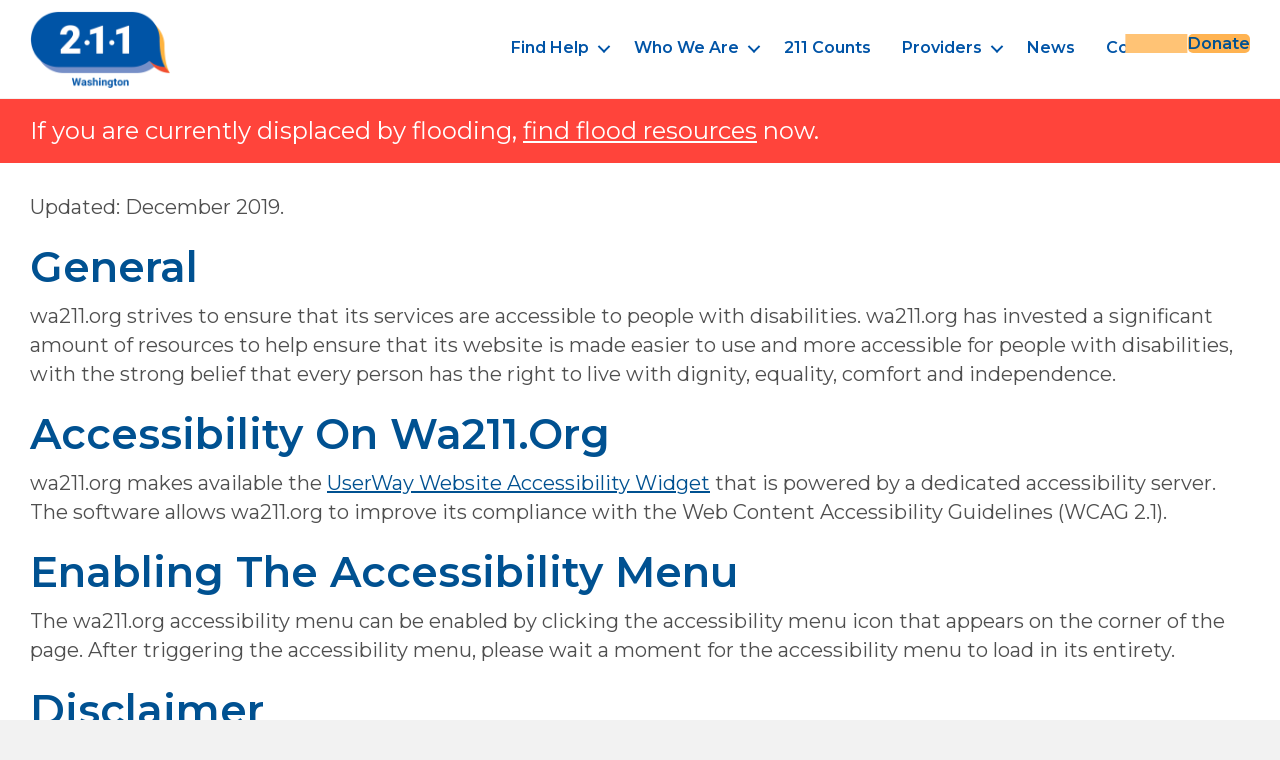

--- FILE ---
content_type: text/html; charset=UTF-8
request_url: https://wa211.org/accessibility/
body_size: 11481
content:
<!DOCTYPE html>
<html lang="en-US" prefix="og: https://ogp.me/ns#">
<head>
<meta charset="UTF-8" />
<meta name='viewport' content='width=device-width, initial-scale=1.0' />
<meta http-equiv='X-UA-Compatible' content='IE=edge' />
<link rel="profile" href="https://gmpg.org/xfn/11" />

<!-- Search Engine Optimization by Rank Math - https://rankmath.com/ -->
<title>wa211.org Accessibility Statement - WA 211</title>
<meta name="description" content="Updated: December 2019."/>
<meta name="robots" content="follow, index, max-snippet:-1, max-video-preview:-1, max-image-preview:large"/>
<link rel="canonical" href="https://wa211.org/accessibility/" />
<meta property="og:locale" content="en_US" />
<meta property="og:type" content="article" />
<meta property="og:title" content="wa211.org Accessibility Statement - WA 211" />
<meta property="og:description" content="Updated: December 2019." />
<meta property="og:url" content="https://wa211.org/accessibility/" />
<meta property="og:site_name" content="WA 211" />
<meta property="article:published_time" content="2020-01-17T11:40:59-08:00" />
<meta name="twitter:card" content="summary_large_image" />
<meta name="twitter:title" content="wa211.org Accessibility Statement - WA 211" />
<meta name="twitter:description" content="Updated: December 2019." />
<meta name="twitter:label1" content="Time to read" />
<meta name="twitter:data1" content="1 minute" />
<script type="application/ld+json" class="rank-math-schema">{"@context":"https://schema.org","@graph":[{"@type":["Person","Organization"],"@id":"https://wa211.org/#person","name":"Start Premium"},{"@type":"WebSite","@id":"https://wa211.org/#website","url":"https://wa211.org","name":"Start Premium","publisher":{"@id":"https://wa211.org/#person"},"inLanguage":"en-US"},{"@type":"WebPage","@id":"https://wa211.org/accessibility/#webpage","url":"https://wa211.org/accessibility/","name":"wa211.org Accessibility Statement - WA 211","datePublished":"2020-01-17T11:40:59-08:00","dateModified":"2020-01-17T11:40:59-08:00","isPartOf":{"@id":"https://wa211.org/#website"},"inLanguage":"en-US"},{"@type":"Person","@id":"https://wa211.org/author/savvyadmin/","name":"savvyadmin","url":"https://wa211.org/author/savvyadmin/","image":{"@type":"ImageObject","@id":"https://secure.gravatar.com/avatar/264e3ca05533d62f67beb1a7e67e9fdada7f41c4f3b79cb5fb95c0bcbb36bb6a?s=96&amp;d=mm&amp;r=g","url":"https://secure.gravatar.com/avatar/264e3ca05533d62f67beb1a7e67e9fdada7f41c4f3b79cb5fb95c0bcbb36bb6a?s=96&amp;d=mm&amp;r=g","caption":"savvyadmin","inLanguage":"en-US"}},{"@type":"Article","headline":"wa211.org Accessibility Statement - WA 211","keywords":"accessibility statement,disabilities,services","datePublished":"2020-01-17T11:40:59-08:00","dateModified":"2020-01-17T11:40:59-08:00","author":{"@id":"https://wa211.org/author/savvyadmin/","name":"savvyadmin"},"publisher":{"@id":"https://wa211.org/#person"},"description":"Updated: December 2019.","name":"wa211.org Accessibility Statement - WA 211","@id":"https://wa211.org/accessibility/#richSnippet","isPartOf":{"@id":"https://wa211.org/accessibility/#webpage"},"inLanguage":"en-US","mainEntityOfPage":{"@id":"https://wa211.org/accessibility/#webpage"}}]}</script>
<!-- /Rank Math WordPress SEO plugin -->

<link rel='dns-prefetch' href='//use.typekit.net' />
<link rel='dns-prefetch' href='//fonts.googleapis.com' />
<link href='https://fonts.gstatic.com' crossorigin rel='preconnect' />
<link rel="alternate" type="application/rss+xml" title="WA 211 &raquo; Feed" href="https://wa211.org/feed/" />
<link rel="alternate" type="application/rss+xml" title="WA 211 &raquo; Comments Feed" href="https://wa211.org/comments/feed/" />
<link rel="alternate" title="oEmbed (JSON)" type="application/json+oembed" href="https://wa211.org/wp-json/oembed/1.0/embed?url=https%3A%2F%2Fwa211.org%2Faccessibility%2F" />
<link rel="alternate" title="oEmbed (XML)" type="text/xml+oembed" href="https://wa211.org/wp-json/oembed/1.0/embed?url=https%3A%2F%2Fwa211.org%2Faccessibility%2F&#038;format=xml" />
<link rel="preload" href="https://wa211.org/wp-content/plugins/bb-plugin/fonts/fontawesome/5.15.4/webfonts/fa-solid-900.woff2" as="font" type="font/woff2" crossorigin="anonymous">
<link rel="preload" href="https://wa211.org/wp-content/plugins/bb-plugin/fonts/fontawesome/5.15.4/webfonts/fa-regular-400.woff2" as="font" type="font/woff2" crossorigin="anonymous">
<style id='wp-img-auto-sizes-contain-inline-css'>
img:is([sizes=auto i],[sizes^="auto," i]){contain-intrinsic-size:3000px 1500px}
/*# sourceURL=wp-img-auto-sizes-contain-inline-css */
</style>
<link rel='stylesheet' id='formidable-css' href='https://wa211.org/wp-content/plugins/formidable/css/formidableforms.css?ver=114204' media='all' />
<style id='wp-emoji-styles-inline-css'>

	img.wp-smiley, img.emoji {
		display: inline !important;
		border: none !important;
		box-shadow: none !important;
		height: 1em !important;
		width: 1em !important;
		margin: 0 0.07em !important;
		vertical-align: -0.1em !important;
		background: none !important;
		padding: 0 !important;
	}
/*# sourceURL=wp-emoji-styles-inline-css */
</style>
<style id='wp-block-library-inline-css'>
:root{--wp-block-synced-color:#7a00df;--wp-block-synced-color--rgb:122,0,223;--wp-bound-block-color:var(--wp-block-synced-color);--wp-editor-canvas-background:#ddd;--wp-admin-theme-color:#007cba;--wp-admin-theme-color--rgb:0,124,186;--wp-admin-theme-color-darker-10:#006ba1;--wp-admin-theme-color-darker-10--rgb:0,107,160.5;--wp-admin-theme-color-darker-20:#005a87;--wp-admin-theme-color-darker-20--rgb:0,90,135;--wp-admin-border-width-focus:2px}@media (min-resolution:192dpi){:root{--wp-admin-border-width-focus:1.5px}}.wp-element-button{cursor:pointer}:root .has-very-light-gray-background-color{background-color:#eee}:root .has-very-dark-gray-background-color{background-color:#313131}:root .has-very-light-gray-color{color:#eee}:root .has-very-dark-gray-color{color:#313131}:root .has-vivid-green-cyan-to-vivid-cyan-blue-gradient-background{background:linear-gradient(135deg,#00d084,#0693e3)}:root .has-purple-crush-gradient-background{background:linear-gradient(135deg,#34e2e4,#4721fb 50%,#ab1dfe)}:root .has-hazy-dawn-gradient-background{background:linear-gradient(135deg,#faaca8,#dad0ec)}:root .has-subdued-olive-gradient-background{background:linear-gradient(135deg,#fafae1,#67a671)}:root .has-atomic-cream-gradient-background{background:linear-gradient(135deg,#fdd79a,#004a59)}:root .has-nightshade-gradient-background{background:linear-gradient(135deg,#330968,#31cdcf)}:root .has-midnight-gradient-background{background:linear-gradient(135deg,#020381,#2874fc)}:root{--wp--preset--font-size--normal:16px;--wp--preset--font-size--huge:42px}.has-regular-font-size{font-size:1em}.has-larger-font-size{font-size:2.625em}.has-normal-font-size{font-size:var(--wp--preset--font-size--normal)}.has-huge-font-size{font-size:var(--wp--preset--font-size--huge)}.has-text-align-center{text-align:center}.has-text-align-left{text-align:left}.has-text-align-right{text-align:right}.has-fit-text{white-space:nowrap!important}#end-resizable-editor-section{display:none}.aligncenter{clear:both}.items-justified-left{justify-content:flex-start}.items-justified-center{justify-content:center}.items-justified-right{justify-content:flex-end}.items-justified-space-between{justify-content:space-between}.screen-reader-text{border:0;clip-path:inset(50%);height:1px;margin:-1px;overflow:hidden;padding:0;position:absolute;width:1px;word-wrap:normal!important}.screen-reader-text:focus{background-color:#ddd;clip-path:none;color:#444;display:block;font-size:1em;height:auto;left:5px;line-height:normal;padding:15px 23px 14px;text-decoration:none;top:5px;width:auto;z-index:100000}html :where(.has-border-color){border-style:solid}html :where([style*=border-top-color]){border-top-style:solid}html :where([style*=border-right-color]){border-right-style:solid}html :where([style*=border-bottom-color]){border-bottom-style:solid}html :where([style*=border-left-color]){border-left-style:solid}html :where([style*=border-width]){border-style:solid}html :where([style*=border-top-width]){border-top-style:solid}html :where([style*=border-right-width]){border-right-style:solid}html :where([style*=border-bottom-width]){border-bottom-style:solid}html :where([style*=border-left-width]){border-left-style:solid}html :where(img[class*=wp-image-]){height:auto;max-width:100%}:where(figure){margin:0 0 1em}html :where(.is-position-sticky){--wp-admin--admin-bar--position-offset:var(--wp-admin--admin-bar--height,0px)}@media screen and (max-width:600px){html :where(.is-position-sticky){--wp-admin--admin-bar--position-offset:0px}}

/*# sourceURL=wp-block-library-inline-css */
</style><style id='global-styles-inline-css'>
:root{--wp--preset--aspect-ratio--square: 1;--wp--preset--aspect-ratio--4-3: 4/3;--wp--preset--aspect-ratio--3-4: 3/4;--wp--preset--aspect-ratio--3-2: 3/2;--wp--preset--aspect-ratio--2-3: 2/3;--wp--preset--aspect-ratio--16-9: 16/9;--wp--preset--aspect-ratio--9-16: 9/16;--wp--preset--color--black: #000000;--wp--preset--color--cyan-bluish-gray: #abb8c3;--wp--preset--color--white: #ffffff;--wp--preset--color--pale-pink: #f78da7;--wp--preset--color--vivid-red: #cf2e2e;--wp--preset--color--luminous-vivid-orange: #ff6900;--wp--preset--color--luminous-vivid-amber: #fcb900;--wp--preset--color--light-green-cyan: #7bdcb5;--wp--preset--color--vivid-green-cyan: #00d084;--wp--preset--color--pale-cyan-blue: #8ed1fc;--wp--preset--color--vivid-cyan-blue: #0693e3;--wp--preset--color--vivid-purple: #9b51e0;--wp--preset--color--fl-heading-text: #005191;--wp--preset--color--fl-body-bg: #f2f2f2;--wp--preset--color--fl-body-text: #4f4f4f;--wp--preset--color--fl-accent: #005191;--wp--preset--color--fl-accent-hover: #539ed0;--wp--preset--color--fl-topbar-bg: #ffffff;--wp--preset--color--fl-topbar-text: #757575;--wp--preset--color--fl-topbar-link: #2b7bb9;--wp--preset--color--fl-topbar-hover: #2b7bb9;--wp--preset--color--fl-header-bg: #ffffff;--wp--preset--color--fl-header-text: #757575;--wp--preset--color--fl-header-link: #757575;--wp--preset--color--fl-header-hover: #2b7bb9;--wp--preset--color--fl-nav-bg: #ffffff;--wp--preset--color--fl-nav-link: #757575;--wp--preset--color--fl-nav-hover: #2b7bb9;--wp--preset--color--fl-content-bg: #ffffff;--wp--preset--color--fl-footer-widgets-bg: #ffffff;--wp--preset--color--fl-footer-widgets-text: #757575;--wp--preset--color--fl-footer-widgets-link: #2b7bb9;--wp--preset--color--fl-footer-widgets-hover: #2b7bb9;--wp--preset--color--fl-footer-bg: #ffffff;--wp--preset--color--fl-footer-text: #757575;--wp--preset--color--fl-footer-link: #2b7bb9;--wp--preset--color--fl-footer-hover: #2b7bb9;--wp--preset--gradient--vivid-cyan-blue-to-vivid-purple: linear-gradient(135deg,rgb(6,147,227) 0%,rgb(155,81,224) 100%);--wp--preset--gradient--light-green-cyan-to-vivid-green-cyan: linear-gradient(135deg,rgb(122,220,180) 0%,rgb(0,208,130) 100%);--wp--preset--gradient--luminous-vivid-amber-to-luminous-vivid-orange: linear-gradient(135deg,rgb(252,185,0) 0%,rgb(255,105,0) 100%);--wp--preset--gradient--luminous-vivid-orange-to-vivid-red: linear-gradient(135deg,rgb(255,105,0) 0%,rgb(207,46,46) 100%);--wp--preset--gradient--very-light-gray-to-cyan-bluish-gray: linear-gradient(135deg,rgb(238,238,238) 0%,rgb(169,184,195) 100%);--wp--preset--gradient--cool-to-warm-spectrum: linear-gradient(135deg,rgb(74,234,220) 0%,rgb(151,120,209) 20%,rgb(207,42,186) 40%,rgb(238,44,130) 60%,rgb(251,105,98) 80%,rgb(254,248,76) 100%);--wp--preset--gradient--blush-light-purple: linear-gradient(135deg,rgb(255,206,236) 0%,rgb(152,150,240) 100%);--wp--preset--gradient--blush-bordeaux: linear-gradient(135deg,rgb(254,205,165) 0%,rgb(254,45,45) 50%,rgb(107,0,62) 100%);--wp--preset--gradient--luminous-dusk: linear-gradient(135deg,rgb(255,203,112) 0%,rgb(199,81,192) 50%,rgb(65,88,208) 100%);--wp--preset--gradient--pale-ocean: linear-gradient(135deg,rgb(255,245,203) 0%,rgb(182,227,212) 50%,rgb(51,167,181) 100%);--wp--preset--gradient--electric-grass: linear-gradient(135deg,rgb(202,248,128) 0%,rgb(113,206,126) 100%);--wp--preset--gradient--midnight: linear-gradient(135deg,rgb(2,3,129) 0%,rgb(40,116,252) 100%);--wp--preset--font-size--small: 13px;--wp--preset--font-size--medium: 20px;--wp--preset--font-size--large: 36px;--wp--preset--font-size--x-large: 42px;--wp--preset--spacing--20: 0.44rem;--wp--preset--spacing--30: 0.67rem;--wp--preset--spacing--40: 1rem;--wp--preset--spacing--50: 1.5rem;--wp--preset--spacing--60: 2.25rem;--wp--preset--spacing--70: 3.38rem;--wp--preset--spacing--80: 5.06rem;--wp--preset--shadow--natural: 6px 6px 9px rgba(0, 0, 0, 0.2);--wp--preset--shadow--deep: 12px 12px 50px rgba(0, 0, 0, 0.4);--wp--preset--shadow--sharp: 6px 6px 0px rgba(0, 0, 0, 0.2);--wp--preset--shadow--outlined: 6px 6px 0px -3px rgb(255, 255, 255), 6px 6px rgb(0, 0, 0);--wp--preset--shadow--crisp: 6px 6px 0px rgb(0, 0, 0);}:where(.is-layout-flex){gap: 0.5em;}:where(.is-layout-grid){gap: 0.5em;}body .is-layout-flex{display: flex;}.is-layout-flex{flex-wrap: wrap;align-items: center;}.is-layout-flex > :is(*, div){margin: 0;}body .is-layout-grid{display: grid;}.is-layout-grid > :is(*, div){margin: 0;}:where(.wp-block-columns.is-layout-flex){gap: 2em;}:where(.wp-block-columns.is-layout-grid){gap: 2em;}:where(.wp-block-post-template.is-layout-flex){gap: 1.25em;}:where(.wp-block-post-template.is-layout-grid){gap: 1.25em;}.has-black-color{color: var(--wp--preset--color--black) !important;}.has-cyan-bluish-gray-color{color: var(--wp--preset--color--cyan-bluish-gray) !important;}.has-white-color{color: var(--wp--preset--color--white) !important;}.has-pale-pink-color{color: var(--wp--preset--color--pale-pink) !important;}.has-vivid-red-color{color: var(--wp--preset--color--vivid-red) !important;}.has-luminous-vivid-orange-color{color: var(--wp--preset--color--luminous-vivid-orange) !important;}.has-luminous-vivid-amber-color{color: var(--wp--preset--color--luminous-vivid-amber) !important;}.has-light-green-cyan-color{color: var(--wp--preset--color--light-green-cyan) !important;}.has-vivid-green-cyan-color{color: var(--wp--preset--color--vivid-green-cyan) !important;}.has-pale-cyan-blue-color{color: var(--wp--preset--color--pale-cyan-blue) !important;}.has-vivid-cyan-blue-color{color: var(--wp--preset--color--vivid-cyan-blue) !important;}.has-vivid-purple-color{color: var(--wp--preset--color--vivid-purple) !important;}.has-black-background-color{background-color: var(--wp--preset--color--black) !important;}.has-cyan-bluish-gray-background-color{background-color: var(--wp--preset--color--cyan-bluish-gray) !important;}.has-white-background-color{background-color: var(--wp--preset--color--white) !important;}.has-pale-pink-background-color{background-color: var(--wp--preset--color--pale-pink) !important;}.has-vivid-red-background-color{background-color: var(--wp--preset--color--vivid-red) !important;}.has-luminous-vivid-orange-background-color{background-color: var(--wp--preset--color--luminous-vivid-orange) !important;}.has-luminous-vivid-amber-background-color{background-color: var(--wp--preset--color--luminous-vivid-amber) !important;}.has-light-green-cyan-background-color{background-color: var(--wp--preset--color--light-green-cyan) !important;}.has-vivid-green-cyan-background-color{background-color: var(--wp--preset--color--vivid-green-cyan) !important;}.has-pale-cyan-blue-background-color{background-color: var(--wp--preset--color--pale-cyan-blue) !important;}.has-vivid-cyan-blue-background-color{background-color: var(--wp--preset--color--vivid-cyan-blue) !important;}.has-vivid-purple-background-color{background-color: var(--wp--preset--color--vivid-purple) !important;}.has-black-border-color{border-color: var(--wp--preset--color--black) !important;}.has-cyan-bluish-gray-border-color{border-color: var(--wp--preset--color--cyan-bluish-gray) !important;}.has-white-border-color{border-color: var(--wp--preset--color--white) !important;}.has-pale-pink-border-color{border-color: var(--wp--preset--color--pale-pink) !important;}.has-vivid-red-border-color{border-color: var(--wp--preset--color--vivid-red) !important;}.has-luminous-vivid-orange-border-color{border-color: var(--wp--preset--color--luminous-vivid-orange) !important;}.has-luminous-vivid-amber-border-color{border-color: var(--wp--preset--color--luminous-vivid-amber) !important;}.has-light-green-cyan-border-color{border-color: var(--wp--preset--color--light-green-cyan) !important;}.has-vivid-green-cyan-border-color{border-color: var(--wp--preset--color--vivid-green-cyan) !important;}.has-pale-cyan-blue-border-color{border-color: var(--wp--preset--color--pale-cyan-blue) !important;}.has-vivid-cyan-blue-border-color{border-color: var(--wp--preset--color--vivid-cyan-blue) !important;}.has-vivid-purple-border-color{border-color: var(--wp--preset--color--vivid-purple) !important;}.has-vivid-cyan-blue-to-vivid-purple-gradient-background{background: var(--wp--preset--gradient--vivid-cyan-blue-to-vivid-purple) !important;}.has-light-green-cyan-to-vivid-green-cyan-gradient-background{background: var(--wp--preset--gradient--light-green-cyan-to-vivid-green-cyan) !important;}.has-luminous-vivid-amber-to-luminous-vivid-orange-gradient-background{background: var(--wp--preset--gradient--luminous-vivid-amber-to-luminous-vivid-orange) !important;}.has-luminous-vivid-orange-to-vivid-red-gradient-background{background: var(--wp--preset--gradient--luminous-vivid-orange-to-vivid-red) !important;}.has-very-light-gray-to-cyan-bluish-gray-gradient-background{background: var(--wp--preset--gradient--very-light-gray-to-cyan-bluish-gray) !important;}.has-cool-to-warm-spectrum-gradient-background{background: var(--wp--preset--gradient--cool-to-warm-spectrum) !important;}.has-blush-light-purple-gradient-background{background: var(--wp--preset--gradient--blush-light-purple) !important;}.has-blush-bordeaux-gradient-background{background: var(--wp--preset--gradient--blush-bordeaux) !important;}.has-luminous-dusk-gradient-background{background: var(--wp--preset--gradient--luminous-dusk) !important;}.has-pale-ocean-gradient-background{background: var(--wp--preset--gradient--pale-ocean) !important;}.has-electric-grass-gradient-background{background: var(--wp--preset--gradient--electric-grass) !important;}.has-midnight-gradient-background{background: var(--wp--preset--gradient--midnight) !important;}.has-small-font-size{font-size: var(--wp--preset--font-size--small) !important;}.has-medium-font-size{font-size: var(--wp--preset--font-size--medium) !important;}.has-large-font-size{font-size: var(--wp--preset--font-size--large) !important;}.has-x-large-font-size{font-size: var(--wp--preset--font-size--x-large) !important;}
/*# sourceURL=global-styles-inline-css */
</style>

<style id='classic-theme-styles-inline-css'>
/*! This file is auto-generated */
.wp-block-button__link{color:#fff;background-color:#32373c;border-radius:9999px;box-shadow:none;text-decoration:none;padding:calc(.667em + 2px) calc(1.333em + 2px);font-size:1.125em}.wp-block-file__button{background:#32373c;color:#fff;text-decoration:none}
/*# sourceURL=/wp-includes/css/classic-themes.min.css */
</style>
<link rel='stylesheet' id='fl-builder-layout-1266-css' href='https://wa211.org/wp-content/uploads/bb-plugin/cache/1266-layout.css?ver=46dc310b2bab8e4cc7a8fbf547e8a794' media='all' />
<link rel='stylesheet' id='custom-typekit-css-css' href='https://use.typekit.net/dgg6kgu.css?ver=2.1.1' media='all' />
<link rel='stylesheet' id='font-awesome-5-css' href='https://wa211.org/wp-content/plugins/bb-plugin/fonts/fontawesome/5.15.4/css/all.min.css?ver=2.10.0.5' media='all' />
<link rel='stylesheet' id='icon-1642095429-css' href='https://wa211.org/wp-content/uploads/bb-plugin/icons/icon-1642095429/style.css?ver=2.10.0.5' media='all' />
<link rel='stylesheet' id='fl-builder-layout-bundle-2a3511800845d6f17e2c749a851d8b7b-css' href='https://wa211.org/wp-content/uploads/bb-plugin/cache/2a3511800845d6f17e2c749a851d8b7b-layout-bundle.css?ver=2.10.0.5-1.5.2.1-20251125200437' media='all' />
<link rel='stylesheet' id='main_stylesheet-css' href='https://wa211.org/wp-content/themes/211-bb-theme-child/dist/main.css?ver=1.0.2' media='all' />
<link rel='stylesheet' id='jquery-magnificpopup-css' href='https://wa211.org/wp-content/plugins/bb-plugin/css/jquery.magnificpopup.min.css?ver=2.10.0.5' media='all' />
<link rel='stylesheet' id='base-css' href='https://wa211.org/wp-content/themes/bb-theme/css/base.min.css?ver=1.7.19.1' media='all' />
<link rel='stylesheet' id='fl-automator-skin-css' href='https://wa211.org/wp-content/uploads/bb-theme/skin-69323b61604ea.css?ver=1.7.19.1' media='all' />
<link rel='stylesheet' id='fl-child-theme-css' href='https://wa211.org/wp-content/themes/211-bb-theme-child/style.css?ver=6.9' media='all' />
<link rel='stylesheet' id='fl-builder-google-fonts-5285dcf9a3a00ff89574d22a265dc2f8-css' href='//fonts.googleapis.com/css?family=Montserrat%3A300%2C400%2C700%2C600&#038;ver=6.9' media='all' />
<script src="https://wa211.org/wp-includes/js/jquery/jquery.min.js?ver=3.7.1" id="jquery-core-js"></script>
<script src="https://wa211.org/wp-includes/js/jquery/jquery-migrate.min.js?ver=3.4.1" id="jquery-migrate-js"></script>
<link rel="https://api.w.org/" href="https://wa211.org/wp-json/" /><link rel="alternate" title="JSON" type="application/json" href="https://wa211.org/wp-json/wp/v2/pages/1266" /><link rel="EditURI" type="application/rsd+xml" title="RSD" href="https://wa211.org/xmlrpc.php?rsd" />
<meta name="generator" content="WordPress 6.9" />
<link rel='shortlink' href='https://wa211.org/?p=1266' />
<script>document.documentElement.className += " js";</script>
<link rel="icon" href="https://wa211.org/wp-content/uploads/2022/01/cropped-icon-32x32.png" sizes="32x32" />
<link rel="icon" href="https://wa211.org/wp-content/uploads/2022/01/cropped-icon-192x192.png" sizes="192x192" />
<link rel="apple-touch-icon" href="https://wa211.org/wp-content/uploads/2022/01/cropped-icon-180x180.png" />
<meta name="msapplication-TileImage" content="https://wa211.org/wp-content/uploads/2022/01/cropped-icon-270x270.png" />
		<style id="wp-custom-css">
			.sv_heading--decorated h2, .sv_heading--decorated h2.fl-heading {
    font-family: "Montserrat", sans-serif !important;
}

.sv_heading--new {
	width: fit-content;
	.fl-callout-text p {
    padding: 0px 0px 0px !important;
	}
	h1.fl-callout-title {
    margin: 0px !important;
    padding: 0px 0px 0px !important;
	}
}
.sv_category--item .fl-module-content:hover {
    box-shadow: 0 12px 28px 0 #0000001a;
    transform: scale(1.05);
		transition: .15s ease-in-out;
}
.sv_footer_menu a {
	font-size: 14px;
}		</style>
		<!-- Google tag (gtag.js) -->
<script async src="https://www.googletagmanager.com/gtag/js?id=G-XDBB4QXDRQ"></script>
<script>
  window.dataLayer = window.dataLayer || [];
  function gtag(){dataLayer.push(arguments);}
  gtag('js', new Date());

  gtag('config', 'G-XDBB4QXDRQ');
</script>
</head>
<body class="wp-singular page-template-default page page-id-1266 wp-theme-bb-theme wp-child-theme-211-bb-theme-child fl-builder fl-builder-2-10-0-5 fl-themer-1-5-2-1-20251125200437 fl-theme-1-7-19-1 fl-no-js fl-theme-builder-header fl-theme-builder-header-header fl-theme-builder-footer fl-theme-builder-footer-footer fl-theme-builder-part fl-theme-builder-part-page-heading fl-framework-base fl-preset-default fl-full-width fl-search-active" itemscope="itemscope" itemtype="https://schema.org/WebPage">
<a aria-label="Skip to content" class="fl-screen-reader-text" href="#fl-main-content">Skip to content</a><div class="fl-page">
	<header class="fl-builder-content fl-builder-content-15 fl-builder-global-templates-locked" data-post-id="15" data-type="header" data-sticky="1" data-sticky-on="" data-sticky-breakpoint="medium" data-shrink="1" data-overlay="0" data-overlay-bg="transparent" data-shrink-image-height="50px" role="banner" itemscope="itemscope" itemtype="http://schema.org/WPHeader"><div class="fl-row fl-row-full-width fl-row-bg-none fl-node-usqbz2hnefyo fl-row-default-height fl-row-align-center sv-js__mobile-menu sv-c__mobile-menu" data-node="usqbz2hnefyo">
	<div class="fl-row-content-wrap">
						<div class="fl-row-content fl-row-fixed-width fl-node-content">
		<div  class="fl-module fl-module-box fl-node-pcl3bojvgm0x" data-node="pcl3bojvgm0x">
	<div class="fl-module fl-module-menu fl-node-ps012x59kdmr sv-super-menu" data-node="ps012x59kdmr">
	<div class="fl-module-content fl-node-content">
		<div class="fl-menu">
		<div class="fl-clear"></div>
	<nav role="navigation" aria-label="Menu" itemscope="itemscope" itemtype="https://schema.org/SiteNavigationElement"><div class="menu fl-menu-horizontal fl-toggle-arrows"><ul><li id="menu-item-304" class=""><a role="menuitem"></a></li><li id="menu-item-155" class=""><a role="menuitem"></a></li><li id="menu-item-1557" class=""><a role="menuitem"></a></li><li id="menu-item-239" class=""><a role="menuitem"></a></li><li id="menu-item-322" class=""><a role="menuitem"></a></li><li id="menu-item-8504" class=""><a role="menuitem"></a></li><li id="menu-item-2744" class=""><a role="menuitem"></a></li><li id="menu-item-1905" class=""><a role="menuitem"></a></li><li id="menu-item-9130" class=""><a role="menuitem"></a></li><li id="menu-item-9484" class=""><a role="menuitem"></a></li><li id="menu-item-9135" class=""><a role="menuitem"></a></li><li id="menu-item-3052" class=""><a role="menuitem"></a></li><li id="menu-item-8931" class=""><a role="menuitem"></a></li><li id="menu-item-9454" class=""><a role="menuitem"></a></li><li id="menu-item-12" class=""><a role="menuitem"></a></li><li id="menu-item-7841" class=""><a role="menuitem"></a></li><li id="menu-item-8955" class=""><a role="menuitem"></a></li><li id="menu-item-8834" class=""><a role="menuitem"></a></li><li id="menu-item-319" class=""><a role="menuitem"></a></li><li id="menu-item-1021" class=""><a role="menuitem"></a></li><li id="menu-item-8332" class=""><a role="menuitem"></a></li><li id="menu-item-502" class=""><a role="menuitem"></a></li><li id="menu-item-8354" class=""><a role="menuitem"></a></li><li id="menu-item-9362" class=""><a role="menuitem"></a></li><li id="menu-item-1545" class=""><a role="menuitem"></a></li><li id="menu-item-46" class=""><a role="menuitem"></a></li><li id="menu-item-8965" class=""><a role="menuitem"></a></li><li id="menu-item-228" class=""><a role="menuitem"></a></li><li id="menu-item-3146" class=""><a role="menuitem"></a></li><li id="menu-item-1266" class=""><a role="menuitem"></a></li><li id="menu-item-8373" class=""><a role="menuitem"></a></li><li id="menu-item-184" class=""><a role="menuitem"></a></li><li id="menu-item-8954" class=""><a role="menuitem"></a></li></ul></div></nav></div>
	</div>
</div>
<div role="figure" class="fl-module fl-module-photo fl-photo fl-photo-align-center fl-node-b1p0vcumzjil" data-node="b1p0vcumzjil" itemscope itemtype="https://schema.org/ImageObject">
	<div class="fl-photo-content fl-photo-img-png">
				<a href="/"  target="_self" itemprop="url">
				<img loading="lazy" decoding="async" class="fl-photo-img wp-image-8787 size-full" src="https://wa211.org/wp-content/uploads/2019/01/211-logo-large-1.png" alt="211-logo" height="672" width="1200" title="211-logo-large"  data-no-lazy="1" itemprop="image" srcset="https://wa211.org/wp-content/uploads/2019/01/211-logo-large-1.png 1200w, https://wa211.org/wp-content/uploads/2019/01/211-logo-large-1-400x224.png 400w, https://wa211.org/wp-content/uploads/2019/01/211-logo-large-1-768x430.png 768w" sizes="auto, (max-width: 1200px) 100vw, 1200px" />
				</a>
					</div>
	</div>
<div  class="fl-module fl-module-box fl-node-0cgh5i4s9a8b fl-visible-mobile" data-node="0cgh5i4s9a8b">
	<div  class="fl-module fl-module-button fl-button-wrap fl-button-width-full fl-button-left fl-button-has-icon fl-node-4uz9g2mjxwfd sv_button--l" data-node="4uz9g2mjxwfd">
			<a href="tel:211"  target="_self"  class="fl-button" >
					<i class="fl-button-icon fl-button-icon-before svi-call" aria-hidden="true"></i>
						<span class="fl-button-text">Call</span>
					</a>
	</div>
<div  class="fl-module fl-module-button fl-button-wrap fl-button-width-full fl-button-left fl-button-has-icon fl-node-bfapx2wt83u1 sv_button--l sv_button--alt" data-node="bfapx2wt83u1">
			<a href="sms:"  target="_self"  class="fl-button" >
					<i class="fl-button-icon fl-button-icon-before svi-textsmssms" aria-hidden="true"></i>
						<span class="fl-button-text">Text</span>
					</a>
	</div>
<div  class="fl-module fl-module-button fl-button-wrap fl-button-width-custom fl-button-left fl-button-has-icon fl-node-9z5bdrg7ek4q sv_button--alt sv_button--l sv_button--icon sv-js__mobile-menu__button-close" data-node="9z5bdrg7ek4q">
			<a href="sms:"  target="_self"  class="fl-button" >
					<i class="fl-button-icon fl-button-icon-before svi-clearclose" aria-hidden="true"></i>
							</a>
	</div>
</div>
<div class="fl-module fl-module-menu fl-node-6pute027bsmd" data-node="6pute027bsmd">
	<div class="fl-module-content fl-node-content">
		<div class="fl-menu fl-menu-accordion-collapse">
		<div class="fl-clear"></div>
	<nav role="navigation" aria-label="Menu" itemscope="itemscope" itemtype="https://schema.org/SiteNavigationElement"><ul id="menu-header" class="menu fl-menu-accordion fl-toggle-arrows"><li id="menu-item-3138" class="menu-item menu-item-type-custom menu-item-object-custom menu-item-has-children fl-has-submenu"><div class="fl-has-submenu-container"><a role="menuitem" target="_blank" href="https://search.wa211.org/">Find Help</a><span role="button" tabindex="0" role="menuitem" aria-label="Find Help submenu toggle" aria-haspopup="menu" aria-expanded="false" aria-controls="sub-menu-3138" class="fl-menu-toggle fl-content-ui-button"></span></div><ul id="sub-menu-3138" class="sub-menu" role="menu">	<li id="menu-item-3071" class="menu-item menu-item-type-custom menu-item-object-custom"><a role="menuitem" target="_blank" href="https://search.wa211.org/">Search Online</a></li>	<li id="menu-item-3149" class="menu-item menu-item-type-post_type menu-item-object-page"><a role="menuitem" href="https://wa211.org/tips-for-search/">Tips for Search</a></li></ul></li><li id="menu-item-9086" class="menu-item menu-item-type-post_type menu-item-object-page menu-item-has-children fl-has-submenu"><div class="fl-has-submenu-container"><a role="menuitem" href="https://wa211.org/about-2-1-1/">Who We Are</a><span role="button" tabindex="0" role="menuitem" aria-label="Who We Are submenu toggle" aria-haspopup="menu" aria-expanded="false" aria-controls="sub-menu-9086" class="fl-menu-toggle fl-content-ui-button"></span></div><ul id="sub-menu-9086" class="sub-menu" role="menu">	<li id="menu-item-9087" class="menu-item menu-item-type-post_type menu-item-object-page"><a role="menuitem" href="https://wa211.org/about-2-1-1/">What is 211?</a></li>	<li id="menu-item-9001" class="menu-item menu-item-type-post_type menu-item-object-page"><a role="menuitem" href="https://wa211.org/emergency-management/">Emergency Response</a></li>	<li id="menu-item-9003" class="menu-item menu-item-type-post_type menu-item-object-page"><a role="menuitem" href="https://wa211.org/about-2-1-1/washington-2-1-1-statewide-projects-and-initiatives/">211 Initiatives</a></li>	<li id="menu-item-9006" class="menu-item menu-item-type-post_type menu-item-object-page"><a role="menuitem" href="https://wa211.org/about-2-1-1/2-1-1-regions/">211 Regions</a></li>	<li id="menu-item-9007" class="menu-item menu-item-type-post_type menu-item-object-page"><a role="menuitem" href="https://wa211.org/about-2-1-1/staff-and-board/">Staff and Board</a></li>	<li id="menu-item-9016" class="menu-item menu-item-type-post_type menu-item-object-page"><a role="menuitem" href="https://wa211.org/annual-reports/">Annual Reports</a></li></ul></li><li id="menu-item-9008" class="menu-item menu-item-type-post_type menu-item-object-page"><a role="menuitem" href="https://wa211.org/community-data/">211 Counts</a></li><li id="menu-item-9261" class="menu-item menu-item-type-post_type menu-item-object-page menu-item-has-children fl-has-submenu"><div class="fl-has-submenu-container"><a role="menuitem" href="https://wa211.org/providers/">Providers</a><span role="button" tabindex="0" role="menuitem" aria-label="Providers submenu toggle" aria-haspopup="menu" aria-expanded="false" aria-controls="sub-menu-9261" class="fl-menu-toggle fl-content-ui-button"></span></div><ul id="sub-menu-9261" class="sub-menu" role="menu">	<li id="menu-item-9393" class="menu-item menu-item-type-post_type menu-item-object-page"><a role="menuitem" href="https://wa211.org/providers/list-your-resource/">List Your Resource</a></li>	<li id="menu-item-9011" class="menu-item menu-item-type-custom menu-item-object-custom"><a role="menuitem" target="_blank" href="https://wa211.communityos.org/request-to-update">Update Your Resource</a></li>	<li id="menu-item-9012" class="menu-item menu-item-type-post_type menu-item-object-page"><a role="menuitem" href="https://wa211.org/providers/2-1-1-outreach-materials/">211 Outreach Materials</a></li></ul></li><li id="menu-item-9298" class="menu-item menu-item-type-post_type menu-item-object-page"><a role="menuitem" href="https://wa211.org/news-and-information/">News</a></li><li id="menu-item-9051" class="menu-item menu-item-type-post_type menu-item-object-page"><a role="menuitem" href="https://wa211.org/contact-washington-211/">Contact</a></li></ul></nav></div>
	</div>
</div>
</div>
		</div>
	</div>
</div>
<div class="fl-row fl-row-full-width fl-row-bg-color fl-node-mupjoiyt87h3 fl-row-default-height fl-row-align-center sv-header" data-node="mupjoiyt87h3">
	<div class="fl-row-content-wrap">
						<div class="fl-row-content fl-row-fixed-width fl-node-content">
		<div  class="fl-module fl-module-box fl-node-jqub0r15heam" data-node="jqub0r15heam">
	<div role="figure" class="fl-module fl-module-photo fl-photo fl-photo-align-left fl-node-375qrhcw1jex fl-visible-desktop fl-visible-large" data-node="375qrhcw1jex" itemscope itemtype="https://schema.org/ImageObject">
	<div class="fl-photo-content fl-photo-img-png">
				<a href="/"  target="_self" itemprop="url">
				<img loading="lazy" decoding="async" class="fl-photo-img wp-image-8788 size-full" src="https://wa211.org/wp-content/uploads/2019/01/211-logo-large-2.png" alt="211-logo" height="672" width="1200" title="211-logo-large"  data-no-lazy="1" itemprop="image" srcset="https://wa211.org/wp-content/uploads/2019/01/211-logo-large-2.png 1200w, https://wa211.org/wp-content/uploads/2019/01/211-logo-large-2-400x224.png 400w, https://wa211.org/wp-content/uploads/2019/01/211-logo-large-2-768x430.png 768w" sizes="auto, (max-width: 1200px) 100vw, 1200px" />
				</a>
					</div>
	</div>
<div  class="fl-module fl-module-box fl-node-nhtqpszx560l" data-node="nhtqpszx560l">
	<div role="figure" class="fl-module fl-module-photo fl-photo fl-photo-align-center fl-node-0lvkrq9jmuo8 fl-visible-medium fl-visible-mobile" data-node="0lvkrq9jmuo8" itemscope itemtype="https://schema.org/ImageObject">
	<div class="fl-photo-content fl-photo-img-png">
				<a href="/"  target="_self" itemprop="url">
				<img loading="lazy" decoding="async" class="fl-photo-img wp-image-8788 size-full" src="https://wa211.org/wp-content/uploads/2019/01/211-logo-large-2.png" alt="211-logo" height="672" width="1200" title="211-logo-large"  data-no-lazy="1" itemprop="image" srcset="https://wa211.org/wp-content/uploads/2019/01/211-logo-large-2.png 1200w, https://wa211.org/wp-content/uploads/2019/01/211-logo-large-2-400x224.png 400w, https://wa211.org/wp-content/uploads/2019/01/211-logo-large-2-768x430.png 768w" sizes="auto, (max-width: 1200px) 100vw, 1200px" />
				</a>
					</div>
	</div>
<div  class="fl-module fl-module-box fl-node-xfbwpsy7zdhl fl-visible-desktop fl-visible-large fl-visible-medium" data-node="xfbwpsy7zdhl">
	<div class="fl-module fl-module-menu fl-node-tks2q3n9dzhy" data-node="tks2q3n9dzhy">
	<div class="fl-module-content fl-node-content">
		<div class="fl-menu fl-menu-responsive-toggle-mobile fl-menu-responsive-flyout-overlay fl-flyout-left">
	<button class="fl-menu-mobile-toggle hamburger fl-content-ui-button" aria-haspopup="menu" aria-label="Menu"><span class="fl-menu-icon svg-container"><svg version="1.1" class="hamburger-menu" xmlns="http://www.w3.org/2000/svg" xmlns:xlink="http://www.w3.org/1999/xlink" viewBox="0 0 512 512">
<rect class="fl-hamburger-menu-top" width="512" height="102"/>
<rect class="fl-hamburger-menu-middle" y="205" width="512" height="102"/>
<rect class="fl-hamburger-menu-bottom" y="410" width="512" height="102"/>
</svg>
</span></button>	<div class="fl-clear"></div>
	<nav role="navigation" aria-label="Menu" itemscope="itemscope" itemtype="https://schema.org/SiteNavigationElement"><ul id="menu-header-1" class="menu fl-menu-horizontal fl-toggle-arrows"><li id="menu-item-3138" class="menu-item menu-item-type-custom menu-item-object-custom menu-item-has-children fl-has-submenu"><div class="fl-has-submenu-container"><a role="menuitem" target="_blank" href="https://search.wa211.org/">Find Help</a><span role="button" tabindex="0" role="menuitem" aria-label="Find Help submenu toggle" aria-haspopup="menu" aria-expanded="false" aria-controls="sub-menu-3138" class="fl-menu-toggle fl-content-ui-button"></span></div><ul id="sub-menu-3138" class="sub-menu" role="menu">	<li id="menu-item-3071" class="menu-item menu-item-type-custom menu-item-object-custom"><a role="menuitem" target="_blank" href="https://search.wa211.org/">Search Online</a></li>	<li id="menu-item-3149" class="menu-item menu-item-type-post_type menu-item-object-page"><a role="menuitem" href="https://wa211.org/tips-for-search/">Tips for Search</a></li></ul></li><li id="menu-item-9086" class="menu-item menu-item-type-post_type menu-item-object-page menu-item-has-children fl-has-submenu"><div class="fl-has-submenu-container"><a role="menuitem" href="https://wa211.org/about-2-1-1/">Who We Are</a><span role="button" tabindex="0" role="menuitem" aria-label="Who We Are submenu toggle" aria-haspopup="menu" aria-expanded="false" aria-controls="sub-menu-9086" class="fl-menu-toggle fl-content-ui-button"></span></div><ul id="sub-menu-9086" class="sub-menu" role="menu">	<li id="menu-item-9087" class="menu-item menu-item-type-post_type menu-item-object-page"><a role="menuitem" href="https://wa211.org/about-2-1-1/">What is 211?</a></li>	<li id="menu-item-9001" class="menu-item menu-item-type-post_type menu-item-object-page"><a role="menuitem" href="https://wa211.org/emergency-management/">Emergency Response</a></li>	<li id="menu-item-9003" class="menu-item menu-item-type-post_type menu-item-object-page"><a role="menuitem" href="https://wa211.org/about-2-1-1/washington-2-1-1-statewide-projects-and-initiatives/">211 Initiatives</a></li>	<li id="menu-item-9006" class="menu-item menu-item-type-post_type menu-item-object-page"><a role="menuitem" href="https://wa211.org/about-2-1-1/2-1-1-regions/">211 Regions</a></li>	<li id="menu-item-9007" class="menu-item menu-item-type-post_type menu-item-object-page"><a role="menuitem" href="https://wa211.org/about-2-1-1/staff-and-board/">Staff and Board</a></li>	<li id="menu-item-9016" class="menu-item menu-item-type-post_type menu-item-object-page"><a role="menuitem" href="https://wa211.org/annual-reports/">Annual Reports</a></li></ul></li><li id="menu-item-9008" class="menu-item menu-item-type-post_type menu-item-object-page"><a role="menuitem" href="https://wa211.org/community-data/">211 Counts</a></li><li id="menu-item-9261" class="menu-item menu-item-type-post_type menu-item-object-page menu-item-has-children fl-has-submenu"><div class="fl-has-submenu-container"><a role="menuitem" href="https://wa211.org/providers/">Providers</a><span role="button" tabindex="0" role="menuitem" aria-label="Providers submenu toggle" aria-haspopup="menu" aria-expanded="false" aria-controls="sub-menu-9261" class="fl-menu-toggle fl-content-ui-button"></span></div><ul id="sub-menu-9261" class="sub-menu" role="menu">	<li id="menu-item-9393" class="menu-item menu-item-type-post_type menu-item-object-page"><a role="menuitem" href="https://wa211.org/providers/list-your-resource/">List Your Resource</a></li>	<li id="menu-item-9011" class="menu-item menu-item-type-custom menu-item-object-custom"><a role="menuitem" target="_blank" href="https://wa211.communityos.org/request-to-update">Update Your Resource</a></li>	<li id="menu-item-9012" class="menu-item menu-item-type-post_type menu-item-object-page"><a role="menuitem" href="https://wa211.org/providers/2-1-1-outreach-materials/">211 Outreach Materials</a></li></ul></li><li id="menu-item-9298" class="menu-item menu-item-type-post_type menu-item-object-page"><a role="menuitem" href="https://wa211.org/news-and-information/">News</a></li><li id="menu-item-9051" class="menu-item menu-item-type-post_type menu-item-object-page"><a role="menuitem" href="https://wa211.org/contact-washington-211/">Contact</a></li></ul></nav></div>
	</div>
</div>
<div  class="fl-module fl-module-button fl-button-wrap fl-button-width-auto fl-button-left fl-node-62mfht8lcaos" data-node="62mfht8lcaos">
			<a href="/support-211/"  target="_self"  class="fl-button" >
							<span class="fl-button-text">Donate</span>
					</a>
	</div>
</div>
</div>
</div>
<div  class="fl-module fl-module-box fl-node-p0eudj826n7r fl-visible-mobile" data-node="p0eudj826n7r">
	<div  class="fl-module fl-module-button fl-button-wrap fl-button-width-full fl-button-left fl-button-has-icon fl-node-tj0fzdps8eh1 sv_button--l" data-node="tj0fzdps8eh1">
			<a href="tel:211"  target="_self"  class="fl-button" >
					<i class="fl-button-icon fl-button-icon-before svi-call" aria-hidden="true"></i>
						<span class="fl-button-text">Call</span>
					</a>
	</div>
<div  class="fl-module fl-module-button fl-button-wrap fl-button-width-full fl-button-left fl-button-has-icon fl-node-3e2pvgk8tcl1 sv_button--l sv_button--alt" data-node="3e2pvgk8tcl1">
			<a href="sms:"  target="_self"  class="fl-button" >
					<i class="fl-button-icon fl-button-icon-before svi-textsmssms" aria-hidden="true"></i>
						<span class="fl-button-text">Text</span>
					</a>
	</div>
<div  class="fl-module fl-module-button fl-button-wrap fl-button-width-custom fl-button-left fl-button-has-icon fl-node-489tve3jmrnk sv_button--alt sv_button--l sv_button--icon sv-js__mobile-menu__button-open" data-node="489tve3jmrnk">
			<a href="sms:"  target="_self"  class="fl-button" >
					<i class="fl-button-icon fl-button-icon-before svi-menu" aria-hidden="true"></i>
							</a>
	</div>
</div>
		</div>
	</div>
</div>
<div class="fl-row fl-row-full-width fl-row-bg-none fl-node-2vtwe7ojukzr fl-row-default-height fl-row-align-center fl-visible-mobile" data-node="2vtwe7ojukzr">
	<div class="fl-row-content-wrap">
						<div class="fl-row-content fl-row-full-width fl-node-content">
				</div>
	</div>
</div>
<div class="fl-row fl-row-full-width fl-row-bg-color fl-node-76sdogzwhn89 fl-row-default-height fl-row-align-center" data-node="76sdogzwhn89">
	<div class="fl-row-content-wrap">
						<div class="fl-row-content fl-row-fixed-width fl-node-content">
		
<div class="fl-col-group fl-node-893upqleasyf" data-node="893upqleasyf">
			<div class="fl-col fl-node-bnywal5txs2q fl-col-bg-color" data-node="bnywal5txs2q">
	<div class="fl-col-content fl-node-content"><div  class="fl-module fl-module-rich-text fl-rich-text fl-node-nlpahoxvm1ke" data-node="nlpahoxvm1ke">
	<p><span style="font-size: 24px;">If you are currently displaced by flooding, <span style="text-decoration: underline;"><a href="/emergency-management/flood-resources">find flood resources</a></span> now.</span></p>
</div>
</div>
</div>
	</div>
		</div>
	</div>
</div>
</header><div class="fl-builder-content fl-builder-content-3131 fl-builder-global-templates-locked" data-post-id="3131" data-type="part"></div>	<div id="fl-main-content" class="fl-page-content" itemprop="mainContentOfPage" role="main">

		
<div class="fl-content-full container">
	<div class="row">
		<div class="fl-content col-md-12">
			<article class="fl-post post-1266 page type-page status-publish hentry" id="fl-post-1266" itemscope="itemscope" itemtype="https://schema.org/CreativeWork">

			<div class="fl-post-content clearfix" itemprop="text">
		<div class="fl-builder-content fl-builder-content-1266 fl-builder-content-primary fl-builder-global-templates-locked" data-post-id="1266"><div class="fl-row fl-row-fixed-width fl-row-bg-none fl-node-5e220debb87fb fl-row-default-height fl-row-align-center" data-node="5e220debb87fb">
	<div class="fl-row-content-wrap">
						<div class="fl-row-content fl-row-fixed-width fl-node-content">
		
<div class="fl-col-group fl-node-5e220debbfc32" data-node="5e220debbfc32">
			<div class="fl-col fl-node-5e220debc0211 fl-col-bg-color" data-node="5e220debc0211">
	<div class="fl-col-content fl-node-content"><div class="fl-module fl-module-rich-text fl-node-5e220debb8613" data-node="5e220debb8613">
	<div class="fl-module-content fl-node-content">
		<div class="fl-rich-text">
	<p>Updated: December 2019.</p>
<h2>General</h2>
<p>wa211.org strives to ensure that its services are accessible to people with disabilities. wa211.org has invested a significant amount of resources to help ensure that its website is made easier to use and more accessible for people with disabilities, with the strong belief that every person has the right to live with dignity, equality, comfort and independence.</p>
<h2>Accessibility on wa211.org</h2>
<p>wa211.org makes available the <a title="Free Website Accessibility Widget" href="https://UserWay.org" target="_blank" rel="noopener">UserWay Website Accessibility Widget</a> that is powered by a dedicated accessibility server. The software allows wa211.org to improve its compliance with the Web Content Accessibility Guidelines (WCAG 2.1).</p>
<h2>Enabling the Accessibility Menu</h2>
<p>The wa211.org accessibility menu can be enabled by clicking the accessibility menu icon that appears on the corner of the page. After triggering the accessibility menu, please wait a moment for the accessibility menu to load in its entirety.</p>
<h2>Disclaimer</h2>
<p>wa211.org continues its efforts to constantly improve the accessibility of its site and services in the belief that it is our collective moral obligation to allow seamless, accessible and unhindered use also for those of us with disabilities.</p>
<p>Despite our efforts to make all pages and content on wa211.org fully accessible, some content may not have yet been fully adapted to the strictest accessibility standards. This may be a result of not having found or identified the most appropriate technological solution.</p>
<h2>Here For You</h2>
<p>If you are experiencing difficulty with any content on wa211.org or require assistance with any part of our site, please contact us during normal business hours as detailed below and we will be happy to assist.</p>
<h2>Contact Us</h2>
<p>If you wish to report an accessibility issue, have any questions or need assistance, please contact wa211.org Customer Support as follows:</p>
<p>Email: <a href="mailto:tsullivan@pfp.org">tsullivan@pfp.org</a></p>
</div>
	</div>
</div>
</div>
</div>
	</div>
		</div>
	</div>
</div>
</div>	</div><!-- .fl-post-content -->
	
</article>

<!-- .fl-post -->
		</div>
	</div>
</div>


	</div><!-- .fl-page-content -->
	<footer class="fl-builder-content fl-builder-content-17 fl-builder-global-templates-locked" data-post-id="17" data-type="footer" itemscope="itemscope" itemtype="http://schema.org/WPFooter"><div class="fl-row fl-row-full-width fl-row-bg-gradient fl-node-mo4bfyn7ck9e fl-row-default-height fl-row-align-center" data-node="mo4bfyn7ck9e">
	<div class="fl-row-content-wrap">
						<div class="fl-row-content fl-row-fixed-width fl-node-content">
		
<div class="fl-col-group fl-node-z5eic4jr0l3u fl-col-group-equal-height fl-col-group-align-center" data-node="z5eic4jr0l3u">
			<div class="fl-col fl-node-qm2n1du3zb9y fl-col-bg-color fl-col-small" data-node="qm2n1du3zb9y">
	<div class="fl-col-content fl-node-content"><div role="figure" class="fl-module fl-module-photo fl-photo fl-photo-align-center fl-node-sbk87ztqldrg" data-node="sbk87ztqldrg" itemscope itemtype="https://schema.org/ImageObject">
	<div class="fl-photo-content fl-photo-img-png">
				<img decoding="async" class="fl-photo-img wp-image-8787 size-full" src="https://wa211.org/wp-content/uploads/2019/01/211-logo-large-1.png" alt="211-logo" height="672" width="1200" title="211-logo-large" loading="lazy" itemprop="image" srcset="https://wa211.org/wp-content/uploads/2019/01/211-logo-large-1.png 1200w, https://wa211.org/wp-content/uploads/2019/01/211-logo-large-1-400x224.png 400w, https://wa211.org/wp-content/uploads/2019/01/211-logo-large-1-768x430.png 768w" sizes="auto, (max-width: 1200px) 100vw, 1200px" />
					</div>
	</div>
<div  class="fl-module fl-module-button fl-button-wrap fl-button-width-full fl-button-center fl-button-has-icon fl-node-l504nhxo9dvs" data-node="l504nhxo9dvs">
			<a href="tel:+211"  target="_self"  class="fl-button" >
					<i class="fl-button-icon fl-button-icon-before svi-call" aria-hidden="true"></i>
						<span class="fl-button-text">Call 211</span>
					</a>
	</div>
<div  class="fl-module fl-module-button fl-button-wrap fl-button-width-full fl-button-center fl-button-has-icon fl-node-m12l08akbnge" data-node="m12l08akbnge">
			<a href="https://search.wa211.org/"  target="_blank" rel="noopener"   class="fl-button"  rel="noopener" >
					<i class="fl-button-icon fl-button-icon-before svi-launchopen_in_new" aria-hidden="true"></i>
						<span class="fl-button-text">Search Online</span>
					</a>
	</div>
</div>
</div>
			<div class="fl-col fl-node-y1ow9vcz5dt8 fl-col-bg-color" data-node="y1ow9vcz5dt8">
	<div class="fl-col-content fl-node-content"><div class="fl-module fl-module-widget fl-node-1iotk9hdr54f sv_footer_menu" data-node="1iotk9hdr54f">
	<div class="fl-module-content fl-node-content">
		<div class="fl-widget">
<div class="widget widget_nav_menu"><div class="menu-footer-container"><ul id="menu-footer" class="menu"><li id="menu-item-9020" class="menu-item menu-item-type-post_type menu-item-object-page menu-item-has-children menu-item-9020"><a href="https://wa211.org/about-2-1-1/">What is 211</a>
<ul class="sub-menu">
	<li id="menu-item-9021" class="menu-item menu-item-type-post_type menu-item-object-page menu-item-9021"><a href="https://wa211.org/about-2-1-1/washington-2-1-1-statewide-projects-and-initiatives/">General Info</a></li>
	<li id="menu-item-9022" class="menu-item menu-item-type-post_type menu-item-object-page menu-item-9022"><a href="https://wa211.org/policies/">Policies and Disclaimers</a></li>
	<li id="menu-item-9023" class="menu-item menu-item-type-post_type menu-item-object-page menu-item-9023"><a href="https://wa211.org/community-data/">Community Data</a></li>
	<li id="menu-item-9024" class="menu-item menu-item-type-post_type menu-item-object-page menu-item-9024"><a href="https://wa211.org/about-2-1-1/staff-and-board/">Staff and Board</a></li>
	<li id="menu-item-9025" class="menu-item menu-item-type-post_type menu-item-object-page menu-item-9025"><a href="https://wa211.org/annual-reports/">Annual Reports</a></li>
</ul>
</li>
<li id="menu-item-3185" class="menu-item menu-item-type-custom menu-item-object-custom menu-item-has-children menu-item-3185"><a target="_blank" href="https://search.wa211.org/">Find Help</a>
<ul class="sub-menu">
	<li id="menu-item-3186" class="menu-item menu-item-type-custom menu-item-object-custom menu-item-3186"><a target="_blank" href="https://search.wa211.org/">Search Online</a></li>
	<li id="menu-item-9028" class="menu-item menu-item-type-post_type menu-item-object-post menu-item-9028"><a href="https://wa211.org/helpful-tips-for-successful-searching/">Tips for Searching</a></li>
</ul>
</li>
<li id="menu-item-9243" class="menu-item menu-item-type-post_type menu-item-object-page menu-item-has-children menu-item-9243"><a href="https://wa211.org/support-211/">Support 211</a>
<ul class="sub-menu">
	<li id="menu-item-9244" class="menu-item menu-item-type-post_type menu-item-object-page menu-item-9244"><a href="https://wa211.org/support-211/">Donate</a></li>
	<li id="menu-item-9245" class="menu-item menu-item-type-post_type menu-item-object-page menu-item-9245"><a href="https://wa211.org/support-211/">Volunteer</a></li>
</ul>
</li>
<li id="menu-item-9260" class="menu-item menu-item-type-post_type menu-item-object-page menu-item-has-children menu-item-9260"><a href="https://wa211.org/providers/">Providers</a>
<ul class="sub-menu">
	<li id="menu-item-9392" class="menu-item menu-item-type-post_type menu-item-object-page menu-item-9392"><a href="https://wa211.org/providers/list-your-resource/">List Your Resource</a></li>
	<li id="menu-item-3187" class="menu-item menu-item-type-custom menu-item-object-custom menu-item-3187"><a target="_blank" href="https://wa211.communityos.org/request-to-update">Update Your Resource</a></li>
	<li id="menu-item-9030" class="menu-item menu-item-type-post_type menu-item-object-page menu-item-9030"><a href="https://wa211.org/providers/2-1-1-outreach-materials/">211 Outreach Materials</a></li>
</ul>
</li>
<li id="menu-item-9027" class="menu-item menu-item-type-post_type menu-item-object-page menu-item-has-children menu-item-9027"><a href="https://wa211.org/contact-washington-211/">Contact</a>
<ul class="sub-menu">
	<li id="menu-item-9034" class="menu-item menu-item-type-custom menu-item-object-custom menu-item-9034"><a href="tel:+211">Dial 211</a></li>
	<li id="menu-item-9035" class="menu-item menu-item-type-custom menu-item-object-custom menu-item-9035"><a href="tel:+1877-211-9274">Dial 877-211-9274</a></li>
	<li id="menu-item-9036" class="menu-item menu-item-type-post_type menu-item-object-page menu-item-9036"><a href="https://wa211.org/contact-washington-211/">Visit Contact Page</a></li>
</ul>
</li>
</ul></div></div></div>
	</div>
</div>
</div>
</div>
	</div>
		</div>
	</div>
</div>
<div class="fl-row fl-row-full-width fl-row-bg-color fl-node-5c4a649169bce fl-row-default-height fl-row-align-center" data-node="5c4a649169bce">
	<div class="fl-row-content-wrap">
						<div class="fl-row-content fl-row-fixed-width fl-node-content">
		
<div class="fl-col-group fl-node-5e798868ae195" data-node="5e798868ae195">
			<div class="fl-col fl-node-5e798868ae7b3 fl-col-bg-color fl-col-small" data-node="5e798868ae7b3">
	<div class="fl-col-content fl-node-content"><div  class="fl-module fl-module-rich-text fl-rich-text fl-node-5c4a649169bd3 sv-text-s" data-node="5c4a649169bd3">
	<p>© 2026 WA 211. All Rights Reserved.<br />
<span style="text-decoration: underline;"><a href="/diversity-equity-and-inclusion/">Diversity Statement</a></span> | <span style="text-decoration: underline;"><a href="/policies/">Privacy Policy</a><br />
</span>Powered by <span style="text-decoration: underline;"><a href="https://sitesavvy.com" target="_blank" rel="noopener">Site Savvy</a>.</span></p>
</div>
</div>
</div>
			<div class="fl-col fl-node-im4bpv5owkyu fl-col-bg-color fl-col-small" data-node="im4bpv5owkyu">
	<div class="fl-col-content fl-node-content"><div role="figure" class="fl-module fl-module-photo fl-photo fl-photo-align-right fl-node-7f5nig6ya03t sv_u__image--default" data-node="7f5nig6ya03t" itemscope itemtype="https://schema.org/ImageObject">
	<div class="fl-photo-content fl-photo-img-png">
				<img decoding="async" class="fl-photo-img wp-image-7906 size-full" src="https://wa211.org/wp-content/uploads/2019/01/airs-platinum-member.png" alt="airs-platinum-member" height="204" width="204" title="airs-platinum-member" loading="lazy" itemprop="image" srcset="https://wa211.org/wp-content/uploads/2019/01/airs-platinum-member.png 204w, https://wa211.org/wp-content/uploads/2019/01/airs-platinum-member-150x150.png 150w, https://wa211.org/wp-content/uploads/2019/01/airs-platinum-member-12x12.png 12w" sizes="auto, (max-width: 204px) 100vw, 204px" />
					</div>
	</div>
</div>
</div>
			<div class="fl-col fl-node-7iklpwxn8903 fl-col-bg-color fl-col-small" data-node="7iklpwxn8903">
	<div class="fl-col-content fl-node-content"><div role="figure" class="fl-module fl-module-photo fl-photo fl-photo-align-right fl-node-7hytp0vfusq2 sv_u__image--default" data-node="7hytp0vfusq2" itemscope itemtype="https://schema.org/ImageObject">
	<div class="fl-photo-content fl-photo-img-jpg">
				<img decoding="async" class="fl-photo-img wp-image-3909 size-full" src="https://wa211.org/wp-content/uploads/2019/01/united-way-lock-up-rgb-cropped.jpg" alt="united-way-lock-up-rgb" height="346" width="817" title="united-way-lock-up-rgb" loading="lazy" itemprop="image" srcset="https://wa211.org/wp-content/uploads/2019/01/united-way-lock-up-rgb-cropped.jpg 817w, https://wa211.org/wp-content/uploads/2019/01/united-way-lock-up-rgb-cropped-400x169.jpg 400w, https://wa211.org/wp-content/uploads/2019/01/united-way-lock-up-rgb-cropped-768x325.jpg 768w, https://wa211.org/wp-content/uploads/2019/01/united-way-lock-up-rgb-cropped-18x8.jpg 18w" sizes="auto, (max-width: 817px) 100vw, 817px" />
					</div>
	</div>
</div>
</div>
			<div class="fl-col fl-node-lh1ef4prwj6q fl-col-bg-color fl-col-small" data-node="lh1ef4prwj6q">
	<div class="fl-col-content fl-node-content"><div  class="fl-module fl-module-rich-text fl-rich-text fl-node-4kugv2hxzbjq sv_text--xl sv_text--medium" data-node="4kugv2hxzbjq">
	<p><span style="font-size: 14px;">Proudly a program of United Way.</span></p>
</div>
<div  class="fl-module fl-module-button fl-button-wrap fl-button-width-auto fl-button-left fl-button-has-icon fl-node-bzmcgw21sou5 sv_button--clear sv_button--sm" data-node="bzmcgw21sou5">
			<a href="https://www.unitedway.org/"  target="_blank" rel="noopener"   class="fl-button"  rel="noopener" >
					<i class="fl-button-icon fl-button-icon-before svi-launchopen_in_new" aria-hidden="true"></i>
						<span class="fl-button-text">Visit  United Way Worldwide</span>
					</a>
	</div>
</div>
</div>
	</div>
		</div>
	</div>
</div>
</footer>	</div><!-- .fl-page -->
<script type="speculationrules">
{"prefetch":[{"source":"document","where":{"and":[{"href_matches":"/*"},{"not":{"href_matches":["/wp-*.php","/wp-admin/*","/wp-content/uploads/*","/wp-content/*","/wp-content/plugins/*","/wp-content/themes/211-bb-theme-child/*","/wp-content/themes/bb-theme/*","/*\\?(.+)"]}},{"not":{"selector_matches":"a[rel~=\"nofollow\"]"}},{"not":{"selector_matches":".no-prefetch, .no-prefetch a"}}]},"eagerness":"conservative"}]}
</script>
<script src="https://wa211.org/wp-content/uploads/bb-plugin/cache/1266-layout.js?ver=286267489c03df9e6e356f4e06cd2348" id="fl-builder-layout-1266-js"></script>
<script src="https://wa211.org/wp-content/plugins/bb-plugin/js/libs/jquery.imagesloaded.min.js?ver=2.10.0.5" id="imagesloaded-js"></script>
<script src="https://wa211.org/wp-content/plugins/bb-plugin/js/libs/jquery.ba-throttle-debounce.min.js?ver=2.10.0.5" id="jquery-throttle-js"></script>
<script src="https://wa211.org/wp-content/uploads/bb-plugin/cache/80a93ced3a7ce2a10319aa814f5529d6-layout-bundle.js?ver=2.10.0.5-1.5.2.1-20251125200437" id="fl-builder-layout-bundle-80a93ced3a7ce2a10319aa814f5529d6-js"></script>
<script src="https://wa211.org/wp-content/themes/211-bb-theme-child/dist/main.js" id="sv_lib-js"></script>
<script src="https://wa211.org/wp-content/themes/211-bb-theme-child/init.js" id="sv_init-js"></script>
<script src="https://wa211.org/wp-content/plugins/bb-plugin/js/libs/jquery.magnificpopup.min.js?ver=2.10.0.5" id="jquery-magnificpopup-js"></script>
<script id="fl-automator-js-extra">
var themeopts = {"medium_breakpoint":"992","mobile_breakpoint":"768","lightbox":"enabled","scrollTopPosition":"800"};
//# sourceURL=fl-automator-js-extra
</script>
<script src="https://wa211.org/wp-content/themes/bb-theme/js/theme.min.js?ver=1.7.19.1" id="fl-automator-js"></script>
<script id="wp-emoji-settings" type="application/json">
{"baseUrl":"https://s.w.org/images/core/emoji/17.0.2/72x72/","ext":".png","svgUrl":"https://s.w.org/images/core/emoji/17.0.2/svg/","svgExt":".svg","source":{"concatemoji":"https://wa211.org/wp-includes/js/wp-emoji-release.min.js?ver=6.9"}}
</script>
<script type="module">
/*! This file is auto-generated */
const a=JSON.parse(document.getElementById("wp-emoji-settings").textContent),o=(window._wpemojiSettings=a,"wpEmojiSettingsSupports"),s=["flag","emoji"];function i(e){try{var t={supportTests:e,timestamp:(new Date).valueOf()};sessionStorage.setItem(o,JSON.stringify(t))}catch(e){}}function c(e,t,n){e.clearRect(0,0,e.canvas.width,e.canvas.height),e.fillText(t,0,0);t=new Uint32Array(e.getImageData(0,0,e.canvas.width,e.canvas.height).data);e.clearRect(0,0,e.canvas.width,e.canvas.height),e.fillText(n,0,0);const a=new Uint32Array(e.getImageData(0,0,e.canvas.width,e.canvas.height).data);return t.every((e,t)=>e===a[t])}function p(e,t){e.clearRect(0,0,e.canvas.width,e.canvas.height),e.fillText(t,0,0);var n=e.getImageData(16,16,1,1);for(let e=0;e<n.data.length;e++)if(0!==n.data[e])return!1;return!0}function u(e,t,n,a){switch(t){case"flag":return n(e,"\ud83c\udff3\ufe0f\u200d\u26a7\ufe0f","\ud83c\udff3\ufe0f\u200b\u26a7\ufe0f")?!1:!n(e,"\ud83c\udde8\ud83c\uddf6","\ud83c\udde8\u200b\ud83c\uddf6")&&!n(e,"\ud83c\udff4\udb40\udc67\udb40\udc62\udb40\udc65\udb40\udc6e\udb40\udc67\udb40\udc7f","\ud83c\udff4\u200b\udb40\udc67\u200b\udb40\udc62\u200b\udb40\udc65\u200b\udb40\udc6e\u200b\udb40\udc67\u200b\udb40\udc7f");case"emoji":return!a(e,"\ud83e\u1fac8")}return!1}function f(e,t,n,a){let r;const o=(r="undefined"!=typeof WorkerGlobalScope&&self instanceof WorkerGlobalScope?new OffscreenCanvas(300,150):document.createElement("canvas")).getContext("2d",{willReadFrequently:!0}),s=(o.textBaseline="top",o.font="600 32px Arial",{});return e.forEach(e=>{s[e]=t(o,e,n,a)}),s}function r(e){var t=document.createElement("script");t.src=e,t.defer=!0,document.head.appendChild(t)}a.supports={everything:!0,everythingExceptFlag:!0},new Promise(t=>{let n=function(){try{var e=JSON.parse(sessionStorage.getItem(o));if("object"==typeof e&&"number"==typeof e.timestamp&&(new Date).valueOf()<e.timestamp+604800&&"object"==typeof e.supportTests)return e.supportTests}catch(e){}return null}();if(!n){if("undefined"!=typeof Worker&&"undefined"!=typeof OffscreenCanvas&&"undefined"!=typeof URL&&URL.createObjectURL&&"undefined"!=typeof Blob)try{var e="postMessage("+f.toString()+"("+[JSON.stringify(s),u.toString(),c.toString(),p.toString()].join(",")+"));",a=new Blob([e],{type:"text/javascript"});const r=new Worker(URL.createObjectURL(a),{name:"wpTestEmojiSupports"});return void(r.onmessage=e=>{i(n=e.data),r.terminate(),t(n)})}catch(e){}i(n=f(s,u,c,p))}t(n)}).then(e=>{for(const n in e)a.supports[n]=e[n],a.supports.everything=a.supports.everything&&a.supports[n],"flag"!==n&&(a.supports.everythingExceptFlag=a.supports.everythingExceptFlag&&a.supports[n]);var t;a.supports.everythingExceptFlag=a.supports.everythingExceptFlag&&!a.supports.flag,a.supports.everything||((t=a.source||{}).concatemoji?r(t.concatemoji):t.wpemoji&&t.twemoji&&(r(t.twemoji),r(t.wpemoji)))});
//# sourceURL=https://wa211.org/wp-includes/js/wp-emoji-loader.min.js
</script>
</body>
</html>


--- FILE ---
content_type: text/css; charset=UTF-8
request_url: https://wa211.org/wp-content/uploads/bb-plugin/cache/2a3511800845d6f17e2c749a851d8b7b-layout-bundle.css?ver=2.10.0.5-1.5.2.1-20251125200437
body_size: 5099
content:
@media ( max-width: 768px ) { .fl-node-usqbz2hnefyo.fl-row > .fl-row-content-wrap {margin-top:0px;margin-bottom:0px;}} .fl-node-usqbz2hnefyo > .fl-row-content-wrap {padding-top:15px;padding-bottom:0px;}@media ( max-width: 768px ) { .fl-node-usqbz2hnefyo.fl-row > .fl-row-content-wrap {padding-top:0px;padding-bottom:0px;}}.fl-node-mupjoiyt87h3 > .fl-row-content-wrap {background-color: #ffffff;border-style: solid;border-width: 0;background-clip: border-box;border-color: #f2f2f2;border-top-width: 0px;border-right-width: 0px;border-bottom-width: 1px;border-left-width: 0px;}@media ( max-width: 768px ) { .fl-node-mupjoiyt87h3.fl-row > .fl-row-content-wrap {margin-top:0px;margin-bottom:0px;}} .fl-node-mupjoiyt87h3 > .fl-row-content-wrap {padding-top:0px;padding-bottom:0px;}@media ( max-width: 1200px ) { .fl-node-mupjoiyt87h3.fl-row > .fl-row-content-wrap {padding-right:0px;padding-bottom:0px;padding-left:0px;}}@media ( max-width: 768px ) { .fl-node-mupjoiyt87h3.fl-row > .fl-row-content-wrap {padding-top:0px;padding-right:0px;padding-bottom:0px;padding-left:0px;}} .fl-node-2vtwe7ojukzr > .fl-row-content-wrap {padding-top:0px;padding-right:0px;padding-bottom:0px;padding-left:0px;}@media ( max-width: 768px ) { .fl-node-2vtwe7ojukzr.fl-row > .fl-row-content-wrap {padding-top:0px;}}.fl-node-76sdogzwhn89 {color: rgb(255, 255, 255);}.fl-builder-content .fl-node-76sdogzwhn89 *:not(input):not(textarea):not(select):not(a):not(h1):not(h2):not(h3):not(h4):not(h5):not(h6):not(.fl-menu-mobile-toggle) {color: inherit;}.fl-builder-content .fl-node-76sdogzwhn89 a {color: rgb(255, 255, 255);}.fl-builder-content .fl-node-76sdogzwhn89 a:hover {color: rgb(255, 255, 255);}.fl-builder-content .fl-node-76sdogzwhn89 h1,.fl-builder-content .fl-node-76sdogzwhn89 h2,.fl-builder-content .fl-node-76sdogzwhn89 h3,.fl-builder-content .fl-node-76sdogzwhn89 h4,.fl-builder-content .fl-node-76sdogzwhn89 h5,.fl-builder-content .fl-node-76sdogzwhn89 h6,.fl-builder-content .fl-node-76sdogzwhn89 h1 a,.fl-builder-content .fl-node-76sdogzwhn89 h2 a,.fl-builder-content .fl-node-76sdogzwhn89 h3 a,.fl-builder-content .fl-node-76sdogzwhn89 h4 a,.fl-builder-content .fl-node-76sdogzwhn89 h5 a,.fl-builder-content .fl-node-76sdogzwhn89 h6 a {color: rgb(255, 255, 255);}.fl-node-76sdogzwhn89 > .fl-row-content-wrap {background-color: #ff443b;} .fl-node-76sdogzwhn89 > .fl-row-content-wrap {padding-top:0px;padding-bottom:0px;}.fl-node-bnywal5txs2q {width: 100%;}.fl-menu ul,.fl-menu li{list-style: none;margin: 0;padding: 0;}.fl-menu .menu:before,.fl-menu .menu:after{content: '';display: table;clear: both;}.fl-menu-horizontal {display: inline-flex;flex-wrap: wrap;align-items: center;}.fl-menu li{position: relative;}.fl-menu a{display: block;padding: 10px;text-decoration: none;}.fl-menu a:hover{text-decoration: none;}.fl-menu .sub-menu{min-width: 220px;}.fl-module[data-node] .fl-menu .fl-menu-expanded .sub-menu {background-color: transparent;-webkit-box-shadow: none;-ms-box-shadow: none;box-shadow: none;}.fl-menu .fl-has-submenu:focus,.fl-menu .fl-has-submenu .sub-menu:focus,.fl-menu .fl-has-submenu-container:focus {outline: 0;}.fl-menu .fl-has-submenu-container:has(span.fl-menu-toggle) {position: relative;}.fl-menu .fl-has-submenu-container:has(button.fl-menu-toggle) {display: grid;grid-template-columns: 1fr 40px;}.fl-menu .fl-menu-accordion .fl-has-submenu > .sub-menu{display: none;}.fl-menu .fl-menu-accordion .fl-has-submenu.fl-active .hide-heading > .sub-menu {box-shadow: none;display: block !important;}.fl-menu span.fl-menu-toggle{position: absolute;top: 0;right: 0;bottom: 0;height: 100%;cursor: pointer;}.fl-menu button.fl-menu-toggle{all: unset;position: relative;cursor: pointer;}.fl-menu .fl-toggle-arrows .fl-menu-toggle:before{border-color: #333;}.fl-menu .fl-menu-expanded .fl-menu-toggle{display: none;}.fl-menu .fl-menu-mobile-toggle {position: relative;padding: 8px;background-color: transparent;border: none;color: #333;border-radius: 0;cursor: pointer;}.fl-menu .fl-menu-mobile-toggle:focus-visible,.fl-menu-mobile-close:focus-visible,.fl-menu .fl-menu-toggle:focus-visible {outline: 2px auto Highlight;outline: 2px auto -webkit-focus-ring-color;}.fl-menu .fl-menu-mobile-toggle.text{width: 100%;text-align: center;}.fl-menu .fl-menu-mobile-toggle.hamburger .fl-menu-mobile-toggle-label,.fl-menu .fl-menu-mobile-toggle.hamburger-label .fl-menu-mobile-toggle-label{display: inline-block;margin-left: 10px;vertical-align: middle;}.fl-menu .fl-menu-mobile-toggle.hamburger .svg-container,.fl-menu .fl-menu-mobile-toggle.hamburger-label .svg-container{display: inline-block;position: relative;width: 1.4em;height: 1.4em;vertical-align: middle;}.fl-menu .fl-menu-mobile-toggle.hamburger .hamburger-menu,.fl-menu .fl-menu-mobile-toggle.hamburger-label .hamburger-menu{position: absolute;top: 0;left: 0;right: 0;bottom: 0;}.fl-menu .fl-menu-mobile-toggle.hamburger .hamburger-menu rect,.fl-menu .fl-menu-mobile-toggle.hamburger-label .hamburger-menu rect{fill: currentColor;}li.mega-menu .hide-heading > a,li.mega-menu .hide-heading > .fl-has-submenu-container,li.mega-menu-disabled .hide-heading > a,li.mega-menu-disabled .hide-heading > .fl-has-submenu-container {display: none;}ul.fl-menu-horizontal li.mega-menu {position: static;}ul.fl-menu-horizontal li.mega-menu > ul.sub-menu {top: inherit !important;left: 0 !important;right: 0 !important;width: 100%;}ul.fl-menu-horizontal li.mega-menu.fl-has-submenu:hover > ul.sub-menu,ul.fl-menu-horizontal li.mega-menu.fl-has-submenu.focus > ul.sub-menu {display: flex !important;}ul.fl-menu-horizontal li.mega-menu > ul.sub-menu li {border-color: transparent;}ul.fl-menu-horizontal li.mega-menu > ul.sub-menu > li {width: 100%;}ul.fl-menu-horizontal li.mega-menu > ul.sub-menu > li > .fl-has-submenu-container a {font-weight: bold;}ul.fl-menu-horizontal li.mega-menu > ul.sub-menu > li > .fl-has-submenu-container a:hover {background: transparent;}ul.fl-menu-horizontal li.mega-menu > ul.sub-menu .fl-menu-toggle {display: none;}ul.fl-menu-horizontal li.mega-menu > ul.sub-menu ul.sub-menu {background: transparent;-webkit-box-shadow: none;-ms-box-shadow: none;box-shadow: none;display: block;min-width: 0;opacity: 1;padding: 0;position: static;visibility: visible;}:where(.fl-col-group-medium-reversed, .fl-col-group-responsive-reversed, .fl-col-group-equal-height.fl-col-group-custom-width) > .fl-menu-mobile-clone {flex: 1 1 100%;}.fl-menu-mobile-clone {clear: both;}.fl-menu-mobile-clone .fl-menu .menu {float: none !important;}.fl-menu-mobile-flyout .fl-menu-mobile-close,.fl-menu-mobile-flyout .fl-menu-mobile-close:hover,.fl-menu-mobile-flyout .fl-menu-mobile-close:focus {background: none;border: 0 none;color: inherit;font-size: 18px;padding: 10px 15px;margin: 5px 0;cursor: pointer;}.fl-node-tks2q3n9dzhy .menu-item a {color: #0054a7;}.fl-node-tks2q3n9dzhy .fl-menu .fl-toggle-arrows .fl-menu-toggle:before{border-color: #0054a7;}.fl-node-tks2q3n9dzhy .menu-item :is(*:focus, a:hover, .fl-has-submenu-container:hover > *),.fl-node-tks2q3n9dzhy .current-menu-item > a,.fl-node-tks2q3n9dzhy .current-menu-item > .fl-has-submenu-container > * {color: #4f9ccf;}.fl-node-tks2q3n9dzhy .fl-toggle-arrows :is(.fl-menu-toggle:focus, .fl-has-submenu-container:hover > .fl-menu-toggle):before,.fl-node-tks2q3n9dzhy .fl-toggle-arrows .current-menu-item > .fl-has-submenu-container > .fl-menu-toggle:before{border-color: #4f9ccf;}.fl-node-tks2q3n9dzhy .menu .fl-has-submenu .sub-menu{display: none;}.fl-node-tks2q3n9dzhy .fl-menu .sub-menu {background-color: #ffffff;-webkit-box-shadow: 0 1px 20px rgba(0,0,0,0.1);-ms-box-shadow: 0 1px 20px rgba(0,0,0,0.1);box-shadow: 0 1px 20px rgba(0,0,0,0.1);}.fl-node-tks2q3n9dzhy .fl-menu .fl-menu-toggle:before{content: '';position: absolute;right: 50%;top: 50%;z-index: 1;display: block;width: 9px;height: 9px;margin: -5px -5px 0 0;border-right: 2px solid;border-bottom: 2px solid;-webkit-transform-origin: right bottom;-ms-transform-origin: right bottom;transform-origin: right bottom;-webkit-transform: translateX( -5px ) rotate( 45deg );-ms-transform: translateX( -5px ) rotate( 45deg );transform: translateX( -5px ) rotate( 45deg );}.fl-node-tks2q3n9dzhy .fl-menu .fl-has-submenu.focus > .fl-has-submenu-container > .fl-menu-toggle,.fl-node-tks2q3n9dzhy .fl-menu .fl-has-submenu.fl-active > .fl-has-submenu-container .fl-menu-toggle,.fl-node-tks2q3n9dzhy .fl-menu:not(.no-hover) .fl-has-submenu:hover > .fl-has-submenu-container > .fl-menu-toggle{-webkit-transform: rotate( -180deg );-ms-transform: rotate( -180deg );transform: rotate( -180deg );}.fl-node-tks2q3n9dzhy .fl-menu-horizontal.fl-toggle-arrows .fl-has-submenu-container a{padding-right: 29px;}.fl-node-tks2q3n9dzhy .fl-menu-horizontal.fl-toggle-arrows .fl-menu-toggle{width: 29px;}.fl-node-tks2q3n9dzhy .fl-menu-horizontal.fl-toggle-arrows .fl-menu-toggle,.fl-node-tks2q3n9dzhy .fl-menu-vertical.fl-toggle-arrows .fl-menu-toggle{width: 29px;}.fl-node-tks2q3n9dzhy .fl-menu li{border-top: 1px solid transparent;}.fl-node-tks2q3n9dzhy .fl-menu li:first-child{border-top: none;}@media ( max-width: 768px ) {.fl-node-tks2q3n9dzhy .fl-menu-mobile-flyout {background-color: #fff;left: -267px;height: 0px;overflow-y: auto;padding: 0 5px;position: fixed;top: 0;transition-property: left, right;transition-duration: .2s;-moz-box-shadow: 0 0 4px #4e3c3c;-webkit-box-shadow: 0 0 4px #4e3c3c;box-shadow: 0 0 4px #4e3c3c;z-index: 999999;width: 250px;}.fl-node-tks2q3n9dzhy .fl-menu-mobile-flyout ul {margin: 0 auto;}.fl-node-tks2q3n9dzhy .fl-menu .fl-menu-mobile-flyout .menu {display: block !important;float: none;}.admin-bar .fl-node-tks2q3n9dzhy .fl-menu-mobile-flyout {top: 32px;}.fl-menu-mobile-close {display: block;}.fl-flyout-right .fl-menu-mobile-close {float: left;}.fl-flyout-left .fl-menu-mobile-close {float: right;}.fl-node-tks2q3n9dzhy .fl-menu ul.menu {display: none;float: none;}.fl-node-tks2q3n9dzhy .fl-menu .sub-menu {-webkit-box-shadow: none;-ms-box-shadow: none;box-shadow: none;}.fl-node-tks2q3n9dzhy .fl-menu:not(.no-hover) .fl-has-submenu:hover > .sub-menu,.fl-node-tks2q3n9dzhy .mega-menu.fl-active .hide-heading > .sub-menu,.fl-node-tks2q3n9dzhy .mega-menu-disabled.fl-active .hide-heading > .sub-menu {display: block !important;}.fl-node-tks2q3n9dzhy .fl-menu-logo,.fl-node-tks2q3n9dzhy .fl-menu-search-item {display: none;}} @media ( max-width: 782px ) {.admin-bar .fl-node-tks2q3n9dzhy .fl-menu-mobile-flyout {top: 46px;}}@media ( min-width: 769px ) {.fl-node-tks2q3n9dzhy .fl-menu .menu > li{ display: inline-block; }.fl-node-tks2q3n9dzhy .menu li{border-left: 1px solid transparent;border-top: none;}.fl-node-tks2q3n9dzhy .menu li:first-child{border: none;}.fl-node-tks2q3n9dzhy .menu li li{border-top: 1px solid transparent;border-left: none;}.fl-node-tks2q3n9dzhy .menu .fl-has-submenu .sub-menu{position: absolute;top: 100%;left: 0;z-index: 10;visibility: hidden;opacity: 0;text-align:left;}.fl-node-tks2q3n9dzhy .fl-has-submenu .fl-has-submenu .sub-menu{top: 0;left: 100%;}.fl-node-tks2q3n9dzhy .fl-menu .fl-has-submenu:hover > .sub-menu,.fl-node-tks2q3n9dzhy .fl-menu .fl-has-submenu.focus > .sub-menu{display: block;visibility: visible;opacity: 1;}.fl-node-tks2q3n9dzhy .menu .fl-has-submenu.fl-menu-submenu-right .sub-menu{left: inherit;right: 0;}.fl-node-tks2q3n9dzhy .menu .fl-has-submenu .fl-has-submenu.fl-menu-submenu-right .sub-menu{top: 0;left: inherit;right: 100%;}.fl-node-tks2q3n9dzhy .fl-menu .fl-has-submenu.fl-active > .fl-has-submenu-container .fl-menu-toggle{-webkit-transform: none;-ms-transform: none;transform: none;}.fl-node-tks2q3n9dzhy .fl-menu .fl-has-submenu .fl-has-submenu .fl-menu-toggle:before{-webkit-transform: translateY( -5px ) rotate( -45deg );-ms-transform: translateY( -5px ) rotate( -45deg );transform: translateY( -5px ) rotate( -45deg );}.fl-node-tks2q3n9dzhy ul.sub-menu {padding-top: 0px;padding-right: 0px;padding-bottom: 0px;padding-left: 0px;}.fl-node-tks2q3n9dzhy ul.sub-menu a {padding-top: 15px;padding-right: 15px;padding-bottom: 15px;padding-left: 15px;}.fl-node-tks2q3n9dzhy .fl-menu .fl-menu-mobile-toggle{display: none;}}.fl-node-tks2q3n9dzhy .fl-menu .fl-menu-mobile-toggle {color: #0054a7;font-size: 16px;text-transform: none;padding-top: 8px;padding-right: 15px;padding-bottom: 8px;padding-left: 15px;border-color: rgba( 0,0,0,0.1 );}.fl-node-tks2q3n9dzhy .fl-menu .fl-menu-mobile-toggle rect,.fl-node-tks2q3n9dzhy .fl-menu .fl-menu-mobile-toggle.hamburger .hamburger-menu rect {fill: #0054a7;}.fl-node-tks2q3n9dzhy .fl-menu .fl-menu-mobile-toggle:hover,.fl-node-tks2q3n9dzhy .fl-menu .fl-menu-mobile-toggle.fl-active {color: #4f9ccf;}.fl-node-tks2q3n9dzhy .fl-menu .fl-menu-mobile-toggle:hover rect,.fl-node-tks2q3n9dzhy .fl-menu .fl-menu-mobile-toggle.fl-active rect,.fl-node-tks2q3n9dzhy .fl-menu .fl-menu-mobile-toggle.hamburger:hover .hamburger-menu rect,.fl-node-tks2q3n9dzhy .fl-menu .fl-menu-mobile-toggle.fl-active .hamburger-menu rect {fill: #4f9ccf;}.fl-node-tks2q3n9dzhy ul.fl-menu-horizontal li.mega-menu > ul.sub-menu > li > .fl-has-submenu-container a:hover {color: #0054a7;}.fl-node-tks2q3n9dzhy .fl-menu .menu, .fl-node-tks2q3n9dzhy .fl-menu .menu > li {font-weight: 600;font-size: 16px;text-transform: none;}.fl-node-tks2q3n9dzhy .fl-menu {text-align: right;}.fl-node-tks2q3n9dzhy .fl-menu .menu {justify-content: right;}.fl-node-tks2q3n9dzhy .menu a {padding-top: 8px;padding-right: 15px;padding-bottom: 12px;padding-left: 15px;}.fl-node-tks2q3n9dzhy .fl-menu .menu .sub-menu > li {font-size: 16px;line-height: 1;}.fl-node-tks2q3n9dzhy .fl-menu .sub-menu > li > a:is(:hover, :focus),.fl-node-tks2q3n9dzhy .fl-menu .sub-menu > li > .fl-has-submenu-container:is(:hover, :focus) > *,.fl-node-tks2q3n9dzhy .fl-menu .sub-menu > li.current-menu-item > a,.fl-node-tks2q3n9dzhy .fl-menu .sub-menu > li.current-menu-item > .fl-has-submenu-container > * {background-color: #f2f2f2;}.fl-node-tks2q3n9dzhy .fl-menu .fl-menu-mobile-toggle {float: right;}@media(max-width: 1200px) {.fl-node-tks2q3n9dzhy .fl-menu .fl-menu-mobile-toggle {float: none;}}@media(max-width: 992px) {.fl-node-tks2q3n9dzhy .fl-menu {text-align: center;}.fl-node-tks2q3n9dzhy .fl-menu .menu {justify-content: center;}.fl-node-tks2q3n9dzhy .fl-menu .fl-menu-mobile-toggle {float: none;}}@media(max-width: 768px) {.fl-node-tks2q3n9dzhy .menu li.fl-has-submenu ul.sub-menu {padding-left: 15px;}.fl-node-tks2q3n9dzhy .fl-menu .sub-menu {background-color: transparent;}.fl-node-tks2q3n9dzhy .fl-menu .fl-menu-mobile-toggle {float: none;}} .fl-node-tks2q3n9dzhy > .fl-module-content {margin-top:0px;margin-bottom:0px;}@media ( max-width: 992px ) { .fl-node-tks2q3n9dzhy.fl-module > .fl-module-content {margin-top:0px;}}@media ( max-width: 768px ) { .fl-node-tks2q3n9dzhy.fl-module > .fl-module-content {margin-top:0px;}}.fl-node-s8xrudfcjq4n .menu-item a {color: #000000;}.fl-node-s8xrudfcjq4n .fl-menu .fl-toggle-arrows .fl-menu-toggle:before{border-color: #000000;}.fl-node-s8xrudfcjq4n .menu-item :is(*:focus, a:hover, .fl-has-submenu-container:hover > *),.fl-node-s8xrudfcjq4n .current-menu-item > a,.fl-node-s8xrudfcjq4n .current-menu-item > .fl-has-submenu-container > * {color: #4F9CCF;}.fl-node-s8xrudfcjq4n .fl-toggle-arrows :is(.fl-menu-toggle:focus, .fl-has-submenu-container:hover > .fl-menu-toggle):before,.fl-node-s8xrudfcjq4n .fl-toggle-arrows .current-menu-item > .fl-has-submenu-container > .fl-menu-toggle:before{border-color: #4F9CCF;}.fl-node-s8xrudfcjq4n .menu .fl-has-submenu .sub-menu{display: none;}.fl-node-s8xrudfcjq4n .fl-menu .sub-menu {background-color: #ffffff;-webkit-box-shadow: 0 1px 20px rgba(0,0,0,0.1);-ms-box-shadow: 0 1px 20px rgba(0,0,0,0.1);box-shadow: 0 1px 20px rgba(0,0,0,0.1);}.fl-node-s8xrudfcjq4n .fl-menu .fl-menu-toggle:before{content: '';position: absolute;right: 50%;top: 50%;z-index: 1;display: block;width: 9px;height: 9px;margin: -5px -5px 0 0;border-right: 2px solid;border-bottom: 2px solid;-webkit-transform-origin: right bottom;-ms-transform-origin: right bottom;transform-origin: right bottom;-webkit-transform: translateX( -5px ) rotate( 45deg );-ms-transform: translateX( -5px ) rotate( 45deg );transform: translateX( -5px ) rotate( 45deg );}.fl-node-s8xrudfcjq4n .fl-menu .fl-has-submenu.focus > .fl-has-submenu-container > .fl-menu-toggle,.fl-node-s8xrudfcjq4n .fl-menu .fl-has-submenu.fl-active > .fl-has-submenu-container .fl-menu-toggle,.fl-node-s8xrudfcjq4n .fl-menu:not(.no-hover) .fl-has-submenu:hover > .fl-has-submenu-container > .fl-menu-toggle{-webkit-transform: rotate( -180deg );-ms-transform: rotate( -180deg );transform: rotate( -180deg );}.fl-node-s8xrudfcjq4n .fl-menu-horizontal.fl-toggle-arrows .fl-has-submenu-container a{padding-right: 29px;}.fl-node-s8xrudfcjq4n .fl-menu-horizontal.fl-toggle-arrows .fl-menu-toggle{width: 29px;}.fl-node-s8xrudfcjq4n .fl-menu-horizontal.fl-toggle-arrows .fl-menu-toggle,.fl-node-s8xrudfcjq4n .fl-menu-vertical.fl-toggle-arrows .fl-menu-toggle{width: 29px;}.fl-node-s8xrudfcjq4n .fl-menu li{border-top: 1px solid transparent;}.fl-node-s8xrudfcjq4n .fl-menu li:first-child{border-top: none;}@media ( max-width: 768px ) {.fl-node-s8xrudfcjq4n .fl-menu .menu > li{ display: inline-block; }.fl-node-s8xrudfcjq4n .menu li {border-left: 1px solid transparent;border-top: none;}.fl-node-s8xrudfcjq4n .menu li.fl-active > .sub-menu {display: block;visibility: visible;opacity: 1;}.fl-node-s8xrudfcjq4n .menu li:first-child{border: none;}.fl-node-s8xrudfcjq4n .menu li li{border-top: 1px solid transparent;border-left: none;}.fl-node-s8xrudfcjq4n .menu .fl-has-submenu .sub-menu{position: absolute;top: 100%;left: 0;z-index: 10;visibility: hidden;opacity: 0;text-align:left;}.fl-node-s8xrudfcjq4n .fl-has-submenu .fl-has-submenu .sub-menu{top: 0;left: 100%;}.fl-node-s8xrudfcjq4n .fl-menu:not(.no-hover) .fl-has-submenu:hover > .sub-menu,.fl-node-s8xrudfcjq4n .mega-menu.fl-active .hide-heading > .sub-menu,.fl-node-s8xrudfcjq4n .mega-menu-disabled.fl-active .hide-heading > .sub-menu {display: block !important;}.fl-node-s8xrudfcjq4n .fl-menu-logo,.fl-node-s8xrudfcjq4n .fl-menu-search-item {display: none;}} @media ( min-width: 769px ) {.fl-node-s8xrudfcjq4n .fl-menu .menu > li{ display: inline-block; }.fl-node-s8xrudfcjq4n .menu li{border-left: 1px solid transparent;border-top: none;}.fl-node-s8xrudfcjq4n .menu li:first-child{border: none;}.fl-node-s8xrudfcjq4n .menu li li{border-top: 1px solid transparent;border-left: none;}.fl-node-s8xrudfcjq4n .menu .fl-has-submenu .sub-menu{position: absolute;top: 100%;left: 0;z-index: 10;visibility: hidden;opacity: 0;text-align:left;}.fl-node-s8xrudfcjq4n .fl-has-submenu .fl-has-submenu .sub-menu{top: 0;left: 100%;}.fl-node-s8xrudfcjq4n .fl-menu .fl-has-submenu:hover > .sub-menu,.fl-node-s8xrudfcjq4n .fl-menu .fl-has-submenu.focus > .sub-menu{display: block;visibility: visible;opacity: 1;}.fl-node-s8xrudfcjq4n .menu .fl-has-submenu.fl-menu-submenu-right .sub-menu{left: inherit;right: 0;}.fl-node-s8xrudfcjq4n .menu .fl-has-submenu .fl-has-submenu.fl-menu-submenu-right .sub-menu{top: 0;left: inherit;right: 100%;}.fl-node-s8xrudfcjq4n .fl-menu .fl-has-submenu.fl-active > .fl-has-submenu-container .fl-menu-toggle{-webkit-transform: none;-ms-transform: none;transform: none;}.fl-node-s8xrudfcjq4n .fl-menu .fl-has-submenu .fl-has-submenu .fl-menu-toggle:before{-webkit-transform: translateY( -5px ) rotate( -45deg );-ms-transform: translateY( -5px ) rotate( -45deg );transform: translateY( -5px ) rotate( -45deg );}.fl-node-s8xrudfcjq4n ul.sub-menu {}.fl-node-s8xrudfcjq4n ul.sub-menu a {padding-top: 16px;padding-right: 15px;padding-bottom: 16px;padding-left: 15px;}}.fl-node-s8xrudfcjq4n ul.fl-menu-horizontal li.mega-menu > ul.sub-menu > li > .fl-has-submenu-container a:hover {color: #000000;}.fl-node-s8xrudfcjq4n .fl-menu .menu, .fl-node-s8xrudfcjq4n .fl-menu .menu > li {font-size: 16px;line-height: 1;}.fl-node-s8xrudfcjq4n .fl-menu {text-align: right;}.fl-node-s8xrudfcjq4n .fl-menu .menu {justify-content: right;}.fl-node-s8xrudfcjq4n .menu a {padding-top: 0;padding-right: 15px;padding-bottom: 0;padding-left: 15px;}.fl-node-s8xrudfcjq4n .fl-menu .menu .sub-menu > li {font-size: 16px;line-height: 1;}@media(max-width: 992px) {.fl-node-s8xrudfcjq4n .fl-menu {text-align: center;}.fl-node-s8xrudfcjq4n .fl-menu .menu {justify-content: center;}}@media(max-width: 768px) {.fl-node-s8xrudfcjq4n .fl-menu {text-align: center;}.fl-node-s8xrudfcjq4n .fl-menu .menu {justify-content: center;}.fl-node-s8xrudfcjq4n .menu li.fl-has-submenu ul.sub-menu {padding-left: 15px;}.fl-node-s8xrudfcjq4n .fl-menu .sub-menu {background-color: #ffffff;}} .fl-node-s8xrudfcjq4n > .fl-module-content {margin-top:0px;margin-right:0px;margin-bottom:0px;margin-left:0px;}img.mfp-img {padding-bottom: 40px !important;}.fl-builder-edit .fl-fill-container img {transition: object-position .5s;}.fl-fill-container :is(.fl-module-content, .fl-photo, .fl-photo-content, img) {height: 100% !important;width: 100% !important;}@media (max-width: 768px) { .fl-photo-content,.fl-photo-img {max-width: 100%;} }.fl-node-375qrhcw1jex, .fl-node-375qrhcw1jex .fl-photo {text-align: left;}.fl-node-375qrhcw1jex .fl-photo-content, .fl-node-375qrhcw1jex .fl-photo-img {width: 140px;} .fl-node-375qrhcw1jex.fl-module-photo {margin-top:10px;margin-right:0px;margin-bottom:10px;margin-left:0px;}.fl-module-box:before,.fl-module-box:after {position: absolute;}a.fl-module-box {text-decoration: none;}.fl-module-box :where( .fl-module ),.fl-module-box :where( .fl-module-content ),.fl-module-box.fl-block > * {margin: 0;}:where(.fl-module-box) { min-width: 0;min-height: 0;}.fl-builder-content-15 .fl-node-jqub0r15heam {display: flex;flex-direction: row;justify-content: space-between;align-items: center;gap: 30px;}@media(max-width: 992px) {.fl-builder-content-15 .fl-node-jqub0r15heam {flex-direction: column;}} .fl-node-jqub0r15heam.fl-module-box {margin-top:0px;margin-right:0px;margin-bottom:0px;margin-left:0px;}.fl-button:is(a, button) {cursor: pointer;}.fl-node-4uz9g2mjxwfd.fl-button-wrap, .fl-node-4uz9g2mjxwfd .fl-button-wrap {text-align: left;}.fl-builder-content .fl-node-4uz9g2mjxwfd .fl-button:is(a, button), .fl-builder-content .fl-node-4uz9g2mjxwfd .fl-button:is(a, button) * {transition: none;-moz-transition: none;-webkit-transition: none;-o-transition: none;}.fl-button:is(a, button) {cursor: pointer;}.fl-node-tj0fzdps8eh1.fl-button-wrap, .fl-node-tj0fzdps8eh1 .fl-button-wrap {text-align: left;}.fl-builder-content .fl-node-tj0fzdps8eh1 .fl-button:is(a, button), .fl-builder-content .fl-node-tj0fzdps8eh1 .fl-button:is(a, button) * {transition: none;-moz-transition: none;-webkit-transition: none;-o-transition: none;}.fl-node-ps012x59kdmr .menu-item a {color: #000000;}.fl-node-ps012x59kdmr .fl-menu .fl-toggle-arrows .fl-menu-toggle:before{border-color: #000000;}.fl-node-ps012x59kdmr .menu-item :is(*:focus, a:hover, .fl-has-submenu-container:hover > *),.fl-node-ps012x59kdmr .current-menu-item > a,.fl-node-ps012x59kdmr .current-menu-item > .fl-has-submenu-container > * {color: #4F9CCF;}.fl-node-ps012x59kdmr .fl-toggle-arrows :is(.fl-menu-toggle:focus, .fl-has-submenu-container:hover > .fl-menu-toggle):before,.fl-node-ps012x59kdmr .fl-toggle-arrows .current-menu-item > .fl-has-submenu-container > .fl-menu-toggle:before{border-color: #4F9CCF;}.fl-node-ps012x59kdmr .menu .fl-has-submenu .sub-menu{display: none;}.fl-node-ps012x59kdmr .fl-menu .sub-menu {background-color: #ffffff;-webkit-box-shadow: 0 1px 20px rgba(0,0,0,0.1);-ms-box-shadow: 0 1px 20px rgba(0,0,0,0.1);box-shadow: 0 1px 20px rgba(0,0,0,0.1);}.fl-node-ps012x59kdmr .fl-menu .fl-menu-toggle:before{content: '';position: absolute;right: 50%;top: 50%;z-index: 1;display: block;width: 9px;height: 9px;margin: -5px -5px 0 0;border-right: 2px solid;border-bottom: 2px solid;-webkit-transform-origin: right bottom;-ms-transform-origin: right bottom;transform-origin: right bottom;-webkit-transform: translateX( -5px ) rotate( 45deg );-ms-transform: translateX( -5px ) rotate( 45deg );transform: translateX( -5px ) rotate( 45deg );}.fl-node-ps012x59kdmr .fl-menu .fl-has-submenu.focus > .fl-has-submenu-container > .fl-menu-toggle,.fl-node-ps012x59kdmr .fl-menu .fl-has-submenu.fl-active > .fl-has-submenu-container .fl-menu-toggle,.fl-node-ps012x59kdmr .fl-menu:not(.no-hover) .fl-has-submenu:hover > .fl-has-submenu-container > .fl-menu-toggle{-webkit-transform: rotate( -180deg );-ms-transform: rotate( -180deg );transform: rotate( -180deg );}.fl-node-ps012x59kdmr .fl-menu-horizontal.fl-toggle-arrows .fl-has-submenu-container a{padding-right: 29px;}.fl-node-ps012x59kdmr .fl-menu-horizontal.fl-toggle-arrows .fl-menu-toggle{width: 29px;}.fl-node-ps012x59kdmr .fl-menu-horizontal.fl-toggle-arrows .fl-menu-toggle,.fl-node-ps012x59kdmr .fl-menu-vertical.fl-toggle-arrows .fl-menu-toggle{width: 29px;}.fl-node-ps012x59kdmr .fl-menu li{border-top: 1px solid transparent;}.fl-node-ps012x59kdmr .fl-menu li:first-child{border-top: none;}@media ( max-width: 768px ) {.fl-node-ps012x59kdmr .fl-menu .menu > li{ display: inline-block; }.fl-node-ps012x59kdmr .menu li {border-left: 1px solid transparent;border-top: none;}.fl-node-ps012x59kdmr .menu li.fl-active > .sub-menu {display: block;visibility: visible;opacity: 1;}.fl-node-ps012x59kdmr .menu li:first-child{border: none;}.fl-node-ps012x59kdmr .menu li li{border-top: 1px solid transparent;border-left: none;}.fl-node-ps012x59kdmr .menu .fl-has-submenu .sub-menu{position: absolute;top: 100%;left: 0;z-index: 10;visibility: hidden;opacity: 0;text-align:left;}.fl-node-ps012x59kdmr .fl-has-submenu .fl-has-submenu .sub-menu{top: 0;left: 100%;}.fl-node-ps012x59kdmr .fl-menu:not(.no-hover) .fl-has-submenu:hover > .sub-menu,.fl-node-ps012x59kdmr .mega-menu.fl-active .hide-heading > .sub-menu,.fl-node-ps012x59kdmr .mega-menu-disabled.fl-active .hide-heading > .sub-menu {display: block !important;}.fl-node-ps012x59kdmr .fl-menu-logo,.fl-node-ps012x59kdmr .fl-menu-search-item {display: none;}} @media ( min-width: 769px ) {.fl-node-ps012x59kdmr .fl-menu .menu > li{ display: inline-block; }.fl-node-ps012x59kdmr .menu li{border-left: 1px solid transparent;border-top: none;}.fl-node-ps012x59kdmr .menu li:first-child{border: none;}.fl-node-ps012x59kdmr .menu li li{border-top: 1px solid transparent;border-left: none;}.fl-node-ps012x59kdmr .menu .fl-has-submenu .sub-menu{position: absolute;top: 100%;left: 0;z-index: 10;visibility: hidden;opacity: 0;text-align:left;}.fl-node-ps012x59kdmr .fl-has-submenu .fl-has-submenu .sub-menu{top: 0;left: 100%;}.fl-node-ps012x59kdmr .fl-menu .fl-has-submenu:hover > .sub-menu,.fl-node-ps012x59kdmr .fl-menu .fl-has-submenu.focus > .sub-menu{display: block;visibility: visible;opacity: 1;}.fl-node-ps012x59kdmr .menu .fl-has-submenu.fl-menu-submenu-right .sub-menu{left: inherit;right: 0;}.fl-node-ps012x59kdmr .menu .fl-has-submenu .fl-has-submenu.fl-menu-submenu-right .sub-menu{top: 0;left: inherit;right: 100%;}.fl-node-ps012x59kdmr .fl-menu .fl-has-submenu.fl-active > .fl-has-submenu-container .fl-menu-toggle{-webkit-transform: none;-ms-transform: none;transform: none;}.fl-node-ps012x59kdmr .fl-menu .fl-has-submenu .fl-has-submenu .fl-menu-toggle:before{-webkit-transform: translateY( -5px ) rotate( -45deg );-ms-transform: translateY( -5px ) rotate( -45deg );transform: translateY( -5px ) rotate( -45deg );}.fl-node-ps012x59kdmr ul.sub-menu {padding-top: 0px;padding-right: 0px;padding-bottom: 0px;padding-left: 0px;}.fl-node-ps012x59kdmr ul.sub-menu a {padding-top: 16px;padding-right: 15px;padding-bottom: 16px;padding-left: 15px;}}.fl-node-ps012x59kdmr ul.fl-menu-horizontal li.mega-menu > ul.sub-menu > li > .fl-has-submenu-container a:hover {color: #000000;}.fl-node-ps012x59kdmr .fl-menu .menu, .fl-node-ps012x59kdmr .fl-menu .menu > li {font-size: 16px;line-height: 1;}.fl-node-ps012x59kdmr .fl-menu {text-align: center;}.fl-node-ps012x59kdmr .fl-menu .menu {justify-content: center;}.fl-node-ps012x59kdmr .menu a {padding-top: 0;padding-right: 15px;padding-bottom: 0;padding-left: 15px;}.fl-node-ps012x59kdmr .fl-menu .menu .sub-menu > li {font-size: 16px;line-height: 1;}@media(max-width: 992px) {.fl-node-ps012x59kdmr .fl-menu {text-align: center;}.fl-node-ps012x59kdmr .fl-menu .menu {justify-content: center;}}@media(max-width: 768px) {.fl-node-ps012x59kdmr .fl-menu {text-align: center;}.fl-node-ps012x59kdmr .fl-menu .menu {justify-content: center;}.fl-node-ps012x59kdmr .menu li.fl-has-submenu ul.sub-menu {padding-left: 15px;}.fl-node-ps012x59kdmr .fl-menu .sub-menu {background-color: #ffffff;}} .fl-node-ps012x59kdmr > .fl-module-content {margin-top:0px;margin-right:0px;margin-bottom:0px;margin-left:0px;}.fl-builder-content-15 .fl-node-pcl3bojvgm0x {display: flex;flex-direction: column;justify-content: start;align-items: stretch;gap: 15px;} .fl-node-pcl3bojvgm0x.fl-module-box {margin-top:0px;margin-right:0px;margin-bottom:0px;margin-left:0px;}.fl-builder-content .fl-rich-text strong {font-weight: bold;}.fl-module.fl-rich-text p:last-child {margin-bottom: 0;}.fl-builder-edit .fl-module.fl-rich-text p:not(:has(~ *:not(.fl-block-overlay))) {margin-bottom: 0;}.fl-builder-content .fl-node-nlpahoxvm1ke.fl-module-rich-text.fl-rich-text, .fl-builder-content .fl-node-nlpahoxvm1ke.fl-module-rich-text.fl-rich-text *:not(b, strong) {font-weight: 600;text-align: center;} .fl-node-nlpahoxvm1ke.fl-module-rich-text {margin-top:15px;margin-bottom:15px;}.fl-node-b1p0vcumzjil, .fl-node-b1p0vcumzjil .fl-photo {text-align: center;}.fl-node-b1p0vcumzjil .fl-photo-content, .fl-node-b1p0vcumzjil .fl-photo-img {width: 140px;} .fl-node-b1p0vcumzjil.fl-module-photo {margin-top:20px;margin-right:0px;margin-bottom:20px;}.fl-builder-content-15 .fl-node-nhtqpszx560l {display: flex;flex-direction: column;gap: 15px;}@media(max-width: 992px) {.fl-builder-content-15 .fl-node-nhtqpszx560l {align-items: center;gap: 15px;}}.fl-node-0lvkrq9jmuo8, .fl-node-0lvkrq9jmuo8 .fl-photo {text-align: center;}.fl-node-0lvkrq9jmuo8 .fl-photo-content, .fl-node-0lvkrq9jmuo8 .fl-photo-img {width: 140px;} .fl-node-0lvkrq9jmuo8.fl-module-photo {margin-top:20px;margin-right:0px;margin-bottom:20px;}.fl-button:is(a, button) {cursor: pointer;}.fl-node-bfapx2wt83u1.fl-button-wrap, .fl-node-bfapx2wt83u1 .fl-button-wrap {text-align: left;}.fl-builder-content .fl-node-bfapx2wt83u1 .fl-button:is(a, button), .fl-builder-content .fl-node-bfapx2wt83u1 .fl-button:is(a, button) * {transition: none;-moz-transition: none;-webkit-transition: none;-o-transition: none;}.fl-builder-content-15 .fl-node-p0eudj826n7r {display: flex;flex-direction: row;justify-content: end;align-items: center;gap: 15px;}:where( .fl-builder-content-15 .fl-node-p0eudj826n7r > :not( .fl-block-overlay, .fl-drop-target ) ) {flex-grow: 1;flex-shrink: 0;} .fl-node-p0eudj826n7r.fl-module-box {margin-top:15px;margin-right:0px;margin-bottom:7px;margin-left:0px;}@media ( max-width: 768px ) { .fl-node-p0eudj826n7r.fl-module-box.fl-module {margin-right:15px;margin-left:15px;}}.fl-button:is(a, button) {cursor: pointer;}.fl-node-3e2pvgk8tcl1.fl-button-wrap, .fl-node-3e2pvgk8tcl1 .fl-button-wrap {text-align: left;}.fl-builder-content .fl-node-3e2pvgk8tcl1 .fl-button:is(a, button), .fl-builder-content .fl-node-3e2pvgk8tcl1 .fl-button:is(a, button) * {transition: none;-moz-transition: none;-webkit-transition: none;-o-transition: none;}.fl-button:is(a, button) {cursor: pointer;}.fl-node-62mfht8lcaos.fl-button-wrap, .fl-node-62mfht8lcaos .fl-button-wrap {text-align: left;}.fl-builder-content .fl-node-62mfht8lcaos .fl-button:is(a, button) {padding-top: 8px;padding-right: 15px;padding-bottom: 8px;padding-left: 15px;}.fl-builder-content .fl-node-62mfht8lcaos .fl-button:is(a, button), .fl-builder-content .fl-node-62mfht8lcaos a.fl-button:visited, .fl-page .fl-builder-content .fl-node-62mfht8lcaos .fl-button:is(a, button), .fl-page .fl-builder-content .fl-node-62mfht8lcaos a.fl-button:visited {font-size: 16px;}.fl-builder-content .fl-node-62mfht8lcaos .fl-button:is(a, button), .fl-builder-content .fl-node-62mfht8lcaos .fl-button:is(a, button) * {transition: none;-moz-transition: none;-webkit-transition: none;-o-transition: none;}.fl-builder-content-15 .fl-node-xfbwpsy7zdhl {display: flex;flex-direction: row;justify-content: end;gap: 10px;}.fl-builder-content-15 .fl-node-0cgh5i4s9a8b {display: flex;flex-direction: row;justify-content: end;align-items: center;gap: 15px;}:where( .fl-builder-content-15 .fl-node-0cgh5i4s9a8b > :not( .fl-block-overlay, .fl-drop-target ) ) {flex-grow: 1;flex-shrink: 0;} .fl-node-0cgh5i4s9a8b.fl-module-box {margin-top:0px;margin-right:0px;margin-bottom:0px;margin-left:0px;}@media ( max-width: 768px ) { .fl-node-0cgh5i4s9a8b.fl-module-box.fl-module {margin-right:15px;margin-left:15px;}}.fl-builder-content .fl-node-9z5bdrg7ek4q .fl-button i.fl-button-icon-before {margin-right: 0;}.fl-button:is(a, button) {cursor: pointer;}.fl-node-9z5bdrg7ek4q .fl-button:is(a, button) {width: 60px;}.fl-node-9z5bdrg7ek4q.fl-button-wrap, .fl-node-9z5bdrg7ek4q .fl-button-wrap {text-align: left;}.fl-builder-content .fl-node-9z5bdrg7ek4q .fl-button:is(a, button) {padding-right: 0px;padding-left: 0px;}.fl-builder-content .fl-node-9z5bdrg7ek4q .fl-button:is(a, button), .fl-builder-content .fl-node-9z5bdrg7ek4q .fl-button:is(a, button) * {transition: none;-moz-transition: none;-webkit-transition: none;-o-transition: none;}.fl-builder-content .fl-node-489tve3jmrnk .fl-button i.fl-button-icon-before {margin-right: 0;}.fl-button:is(a, button) {cursor: pointer;}.fl-node-489tve3jmrnk .fl-button:is(a, button) {width: 60px;}.fl-node-489tve3jmrnk.fl-button-wrap, .fl-node-489tve3jmrnk .fl-button-wrap {text-align: left;}.fl-builder-content .fl-node-489tve3jmrnk .fl-button:is(a, button) {padding-right: 0px;padding-left: 0px;}.fl-builder-content .fl-node-489tve3jmrnk .fl-button:is(a, button), .fl-builder-content .fl-node-489tve3jmrnk .fl-button:is(a, button) * {transition: none;-moz-transition: none;-webkit-transition: none;-o-transition: none;}.fl-node-6pute027bsmd .fl-menu .sub-menu {background-color: #ffffff;-webkit-box-shadow: 0 1px 20px rgba(0,0,0,0.1);-ms-box-shadow: 0 1px 20px rgba(0,0,0,0.1);box-shadow: 0 1px 20px rgba(0,0,0,0.1);}.fl-node-6pute027bsmd .fl-menu .fl-menu-toggle:before{content: '';position: absolute;right: 50%;top: 50%;z-index: 1;display: block;width: 9px;height: 9px;margin: -5px -5px 0 0;border-right: 2px solid;border-bottom: 2px solid;-webkit-transform-origin: right bottom;-ms-transform-origin: right bottom;transform-origin: right bottom;-webkit-transform: translateX( -5px ) rotate( 45deg );-ms-transform: translateX( -5px ) rotate( 45deg );transform: translateX( -5px ) rotate( 45deg );}.fl-node-6pute027bsmd .fl-menu .fl-has-submenu.focus > .fl-has-submenu-container > .fl-menu-toggle,.fl-node-6pute027bsmd .fl-menu .fl-has-submenu.fl-active > .fl-has-submenu-container .fl-menu-toggle,.fl-node-6pute027bsmd .fl-menu:not(.no-hover) .fl-has-submenu:hover > .fl-has-submenu-container > .fl-menu-toggle{-webkit-transform: rotate( -180deg );-ms-transform: rotate( -180deg );transform: rotate( -180deg );}.fl-node-6pute027bsmd .fl-menu-accordion.fl-toggle-arrows .fl-has-submenu-container a{padding-right: 29px;}.fl-node-6pute027bsmd .fl-menu-accordion.fl-toggle-arrows .fl-menu-toggle{width: 29px;}.fl-node-6pute027bsmd .fl-menu-horizontal.fl-toggle-arrows .fl-menu-toggle,.fl-node-6pute027bsmd .fl-menu-vertical.fl-toggle-arrows .fl-menu-toggle{width: 29px;}.fl-node-6pute027bsmd .fl-menu li{border-top: 1px solid transparent;}.fl-node-6pute027bsmd .fl-menu li:first-child{border-top: none;}@media ( max-width: 768px ) {.fl-node-6pute027bsmd .fl-menu .sub-menu {-webkit-box-shadow: none;-ms-box-shadow: none;box-shadow: none;}.fl-node-6pute027bsmd .fl-menu:not(.no-hover) .fl-has-submenu:hover > .sub-menu,.fl-node-6pute027bsmd .mega-menu.fl-active .hide-heading > .sub-menu,.fl-node-6pute027bsmd .mega-menu-disabled.fl-active .hide-heading > .sub-menu {display: block !important;}.fl-node-6pute027bsmd .fl-menu-logo,.fl-node-6pute027bsmd .fl-menu-search-item {display: none;}} @media ( min-width: 769px ) {}.fl-node-6pute027bsmd ul.fl-menu-horizontal li.mega-menu > ul.sub-menu > li > .fl-has-submenu-container a:hover {color: ;}.fl-node-6pute027bsmd .fl-menu .menu, .fl-node-6pute027bsmd .fl-menu .menu > li {font-size: 16px;line-height: 1;text-align: center;}.fl-node-6pute027bsmd .menu a {padding-top: 15px;padding-right: 15px;padding-bottom: 15px;padding-left: 15px;}.fl-node-6pute027bsmd .fl-menu .menu .sub-menu > li {font-size: 16px;line-height: 1;}@media(max-width: 768px) {.fl-node-6pute027bsmd .fl-menu .sub-menu {background-color: transparent;}}.fl-builder-content[data-type="header"].fl-theme-builder-header-sticky {position: fixed;width: 100%;z-index: 100;}.fl-theme-builder-flyout-menu-push-left .fl-builder-content[data-type="header"].fl-theme-builder-header-sticky {left: auto !important;transition: left 0.2s !important;}.fl-theme-builder-flyout-menu-push-right .fl-builder-content[data-type="header"].fl-theme-builder-header-sticky {right: auto !important;transition: right 0.2s !important;}.fl-builder-content[data-type="header"].fl-theme-builder-header-sticky .fl-menu .fl-menu-mobile-opacity {height: 100vh;width: 100vw;}.fl-builder-content[data-type="header"]:not([data-overlay="1"]).fl-theme-builder-header-sticky .fl-menu-mobile-flyout {top: 0px;}.fl-theme-builder-flyout-menu-active body {margin-left: 0px !important;margin-right: 0px !important;}.fl-theme-builder-has-flyout-menu, .fl-theme-builder-has-flyout-menu body {overflow-x: hidden;}.fl-theme-builder-flyout-menu-push-right {right: 0px;transition: right 0.2s ease-in-out;}.fl-theme-builder-flyout-menu-push-left {left: 0px;transition: left 0.2s ease-in-out;}.fl-theme-builder-flyout-menu-active .fl-theme-builder-flyout-menu-push-right {position: relative;right: 250px;}.fl-theme-builder-flyout-menu-active .fl-theme-builder-flyout-menu-push-left {position: relative;left: 250px;}.fl-theme-builder-flyout-menu-active .fl-builder-content[data-type="header"] .fl-menu-disable-transition {transition: none;}.fl-builder-content[data-shrink="1"] .fl-row-content-wrap,.fl-builder-content[data-shrink="1"] .fl-col-content,.fl-builder-content[data-shrink="1"] .fl-module-content,.fl-builder-content[data-shrink="1"] img {-webkit-transition: all 0.4s ease-in-out, background-position 1ms;-moz-transition: all 0.4s ease-in-out, background-position 1ms;transition: all 0.4s ease-in-out, background-position 1ms;}.fl-builder-content[data-shrink="1"] img {width: auto;}.fl-builder-content[data-shrink="1"] img.fl-photo-img {width: auto;height: auto;}.fl-builder-content[data-type="header"].fl-theme-builder-header-shrink .fl-row-content-wrap {margin-bottom: 0;margin-top: 0;}.fl-theme-builder-header-shrink-row-bottom.fl-row-content-wrap {padding-bottom: 5px;}.fl-theme-builder-header-shrink-row-top.fl-row-content-wrap {padding-top: 5px;}.fl-builder-content[data-type="header"].fl-theme-builder-header-shrink .fl-col-content {margin-bottom: 0;margin-top: 0;padding-bottom: 0;padding-top: 0;}.fl-theme-builder-header-shrink-module-bottom.fl-module-content,.fl-theme-builder-header-shrink-module-bottom.fl-module:where(.fl-module:not(:has(> .fl-module-content))) {margin-bottom: 5px;}.fl-theme-builder-header-shrink-module-top.fl-module-content,.fl-theme-builder-header-shrink-module-bottom.fl-module:where(.fl-module:not(:has(> .fl-module-content))) {margin-top: 5px;}.fl-builder-content[data-type="header"].fl-theme-builder-header-shrink img {-webkit-transition: all 0.4s ease-in-out, background-position 1ms;-moz-transition: all 0.4s ease-in-out, background-position 1ms;transition: all 0.4s ease-in-out, background-position 1ms;}.fl-builder-content[data-overlay="1"]:not(.fl-theme-builder-header-sticky):not(.fl-builder-content-editing) {position: absolute;width: 100%;z-index: 100;}.fl-builder-edit body:not(.single-fl-theme-layout) .fl-builder-content[data-overlay="1"] {display: none;}body:not(.single-fl-theme-layout) .fl-builder-content[data-overlay="1"]:not(.fl-theme-builder-header-scrolled):not([data-overlay-bg="default"]) .fl-row-content-wrap,body:not(.single-fl-theme-layout) .fl-builder-content[data-overlay="1"]:not(.fl-theme-builder-header-scrolled):not([data-overlay-bg="default"]) .fl-col-content,body:not(.single-fl-theme-layout) .fl-builder-content[data-overlay="1"]:not(.fl-theme-builder-header-scrolled):not([data-overlay-bg="default"]) .fl-module-box {background: transparent;}.fl-node-mo4bfyn7ck9e > .fl-row-content-wrap {background-image: linear-gradient(0deg, #005191 0%, #3a5b91 100%);border-top-left-radius: 25px;border-top-right-radius: 25px;} .fl-node-mo4bfyn7ck9e > .fl-row-content-wrap {padding-right:60px;padding-left:60px;}@media ( max-width: 992px ) { .fl-node-mo4bfyn7ck9e.fl-row > .fl-row-content-wrap {padding-top:30px;padding-right:30px;padding-bottom:30px;padding-left:30px;}}.fl-node-5c4a649169bce {color: #005191;}.fl-builder-content .fl-node-5c4a649169bce *:not(input):not(textarea):not(select):not(a):not(h1):not(h2):not(h3):not(h4):not(h5):not(h6):not(.fl-menu-mobile-toggle) {color: inherit;}.fl-builder-content .fl-node-5c4a649169bce a {color: #005191;}.fl-builder-content .fl-node-5c4a649169bce a:hover {color: #005191;}.fl-builder-content .fl-node-5c4a649169bce h1,.fl-builder-content .fl-node-5c4a649169bce h2,.fl-builder-content .fl-node-5c4a649169bce h3,.fl-builder-content .fl-node-5c4a649169bce h4,.fl-builder-content .fl-node-5c4a649169bce h5,.fl-builder-content .fl-node-5c4a649169bce h6,.fl-builder-content .fl-node-5c4a649169bce h1 a,.fl-builder-content .fl-node-5c4a649169bce h2 a,.fl-builder-content .fl-node-5c4a649169bce h3 a,.fl-builder-content .fl-node-5c4a649169bce h4 a,.fl-builder-content .fl-node-5c4a649169bce h5 a,.fl-builder-content .fl-node-5c4a649169bce h6 a {color: #005191;}.fl-node-5c4a649169bce > .fl-row-content-wrap {background-color: rgb(255, 255, 255);border-top-width: 1px;border-right-width: 0px;border-bottom-width: 1px;border-left-width: 0px;} .fl-node-5c4a649169bce > .fl-row-content-wrap {padding-top:0px;padding-bottom:0px;}.fl-node-5e798868ae7b3 {width: 25%;}.fl-node-qm2n1du3zb9y {width: 20%;} .fl-node-qm2n1du3zb9y > .fl-col-content {padding-right:0px;}.fl-node-y1ow9vcz5dt8 {width: 80%;}.fl-node-im4bpv5owkyu {width: 34.93%;}.fl-node-7iklpwxn8903 {width: 15.07%;}.fl-node-lh1ef4prwj6q {width: 25%;}.fl-builder-content .fl-node-5c4a649169bd3.fl-module-rich-text.fl-rich-text, .fl-builder-content .fl-node-5c4a649169bd3.fl-module-rich-text.fl-rich-text *:not(b, strong) {font-size: 12px;text-align: left;}@media(max-width: 768px) {.fl-builder-content .fl-node-5c4a649169bd3.fl-module-rich-text.fl-rich-text, .fl-builder-content .fl-node-5c4a649169bd3.fl-module-rich-text.fl-rich-text *:not(b, strong) {text-align: center;}} .fl-node-5c4a649169bd3.fl-module-rich-text {margin-top:30px;margin-bottom:10px;}@media (max-width: 768px) { .fl-module-icon {text-align: center;} }.fl-node-5c4a649169bda .fl-icon i,.fl-node-5c4a649169bda .fl-icon i:before {color: #9b9b9b;}.fl-node-5c4a649169bda .fl-icon i:hover,.fl-node-5c4a649169bda .fl-icon i:hover:before,.fl-node-5c4a649169bda .fl-icon a:hover i,.fl-node-5c4a649169bda .fl-icon a:hover i:before {color: #7f7f7f;}.fl-node-5c4a649169bda .fl-icon i, .fl-node-5c4a649169bda .fl-icon i:before {font-size: 16px;}.fl-node-5c4a649169bda .fl-icon-wrap .fl-icon-text {height: 28px;}.fl-node-5c4a649169bda.fl-module-icon {text-align: left;}@media(max-width: 1200px) {.fl-node-5c4a649169bda .fl-icon-wrap .fl-icon-text {height: 28px;}}@media(max-width: 992px) {.fl-node-5c4a649169bda .fl-icon-wrap .fl-icon-text {height: 28px;}}@media(max-width: 768px) {.fl-node-5c4a649169bda .fl-icon-wrap .fl-icon-text {height: 28px;}} .fl-node-5c4a649169bda > .fl-module-content {margin-top:0px;margin-bottom:0px;margin-left:5px;}.fl-node-5c4a649169bdb .fl-icon i,.fl-node-5c4a649169bdb .fl-icon i:before {color: #9b9b9b;}.fl-node-5c4a649169bdb .fl-icon i, .fl-node-5c4a649169bdb .fl-icon i:before {font-size: 16px;}.fl-node-5c4a649169bdb .fl-icon-wrap .fl-icon-text {height: 28px;}.fl-node-5c4a649169bdb.fl-module-icon {text-align: left;}@media(max-width: 1200px) {.fl-node-5c4a649169bdb .fl-icon-wrap .fl-icon-text {height: 28px;}}@media(max-width: 992px) {.fl-node-5c4a649169bdb .fl-icon-wrap .fl-icon-text {height: 28px;}}@media(max-width: 768px) {.fl-node-5c4a649169bdb .fl-icon-wrap .fl-icon-text {height: 28px;}} .fl-node-5c4a649169bdb > .fl-module-content {margin-top:0px;margin-right:0px;margin-bottom:0px;margin-left:3px;}.fl-node-5c4a649169be1 .fl-icon i,.fl-node-5c4a649169be1 .fl-icon i:before {color: #9b9b9b;}.fl-node-5c4a649169be1 .fl-icon i:hover,.fl-node-5c4a649169be1 .fl-icon i:hover:before,.fl-node-5c4a649169be1 .fl-icon a:hover i,.fl-node-5c4a649169be1 .fl-icon a:hover i:before {color: #7f7f7f;}.fl-node-5c4a649169be1 .fl-icon i, .fl-node-5c4a649169be1 .fl-icon i:before {font-size: 16px;}.fl-node-5c4a649169be1 .fl-icon-wrap .fl-icon-text {height: 28px;}.fl-node-5c4a649169be1.fl-module-icon {text-align: left;}@media(max-width: 1200px) {.fl-node-5c4a649169be1 .fl-icon-wrap .fl-icon-text {height: 28px;}}@media(max-width: 992px) {.fl-node-5c4a649169be1 .fl-icon-wrap .fl-icon-text {height: 28px;}}@media(max-width: 768px) {.fl-node-5c4a649169be1 .fl-icon-wrap .fl-icon-text {height: 28px;}} .fl-node-5c4a649169be1 > .fl-module-content {margin-top:0px;margin-bottom:0px;margin-left:5px;}.fl-node-5c4a649169be2 .fl-icon i,.fl-node-5c4a649169be2 .fl-icon i:before {color: #9b9b9b;}.fl-node-5c4a649169be2 .fl-icon i, .fl-node-5c4a649169be2 .fl-icon i:before {font-size: 16px;}.fl-node-5c4a649169be2 .fl-icon-wrap .fl-icon-text {height: 28px;}.fl-node-5c4a649169be2.fl-module-icon {text-align: left;}@media(max-width: 1200px) {.fl-node-5c4a649169be2 .fl-icon-wrap .fl-icon-text {height: 28px;}}@media(max-width: 992px) {.fl-node-5c4a649169be2 .fl-icon-wrap .fl-icon-text {height: 28px;}}@media(max-width: 768px) {.fl-node-5c4a649169be2 .fl-icon-wrap .fl-icon-text {height: 28px;}} .fl-node-5c4a649169be2 > .fl-module-content {margin-top:0px;margin-right:0px;margin-bottom:0px;margin-left:3px;}.fl-node-sbk87ztqldrg, .fl-node-sbk87ztqldrg .fl-photo {text-align: center;}.fl-node-sbk87ztqldrg .fl-photo-content, .fl-node-sbk87ztqldrg .fl-photo-img {width: 172px;} .fl-node-sbk87ztqldrg.fl-module-photo {margin-top:0px;margin-bottom:015px;}.fl-node-7f5nig6ya03t, .fl-node-7f5nig6ya03t .fl-photo {text-align: right;}.fl-node-7f5nig6ya03t .fl-photo-content, .fl-node-7f5nig6ya03t .fl-photo-img {width: 70px;}@media(max-width: 768px) {.fl-node-7f5nig6ya03t, .fl-node-7f5nig6ya03t .fl-photo {text-align: center;}} .fl-node-7f5nig6ya03t.fl-module-photo {margin-top:10px;margin-right:0px;margin-bottom:10px;}.fl-builder-content .fl-node-4kugv2hxzbjq.fl-module-rich-text.fl-rich-text,.fl-builder-content .fl-node-4kugv2hxzbjq.fl-module-rich-text.fl-rich-text * {color: #005191;}@media(max-width: 768px) {.fl-builder-content .fl-node-4kugv2hxzbjq.fl-module-rich-text.fl-rich-text, .fl-builder-content .fl-node-4kugv2hxzbjq.fl-module-rich-text.fl-rich-text *:not(b, strong) {font-size: 1em;text-align: center;}} .fl-node-4kugv2hxzbjq.fl-module-rich-text {margin-top:0px;margin-bottom:0px;}@media ( max-width: 768px ) { .fl-node-4kugv2hxzbjq.fl-module-rich-text.fl-module {margin-top:0px;}} .fl-node-1iotk9hdr54f > .fl-module-content {margin-top:45px;margin-left:60px;}@media (max-width: 768px) { .fl-node-1iotk9hdr54f > .fl-module-content { margin-top:30px;margin-left:30px; } }.fl-node-7hytp0vfusq2, .fl-node-7hytp0vfusq2 .fl-photo {text-align: right;}.fl-node-7hytp0vfusq2 .fl-photo-content, .fl-node-7hytp0vfusq2 .fl-photo-img {width: 140px;}@media(max-width: 768px) {.fl-node-7hytp0vfusq2, .fl-node-7hytp0vfusq2 .fl-photo {text-align: center;}} .fl-node-7hytp0vfusq2.fl-module-photo {margin-top:15px;margin-right:0px;margin-bottom:10px;}.fl-button:is(a, button) {cursor: pointer;}.fl-node-bzmcgw21sou5.fl-button-wrap, .fl-node-bzmcgw21sou5 .fl-button-wrap {text-align: left;}.fl-builder-content .fl-node-bzmcgw21sou5 .fl-button:is(a, button), .fl-builder-content .fl-node-bzmcgw21sou5 a.fl-button:visited, .fl-page .fl-builder-content .fl-node-bzmcgw21sou5 .fl-button:is(a, button), .fl-page .fl-builder-content .fl-node-bzmcgw21sou5 a.fl-button:visited {font-size: 14px;}.fl-builder-content .fl-node-bzmcgw21sou5 .fl-button:is(a, button), .fl-builder-content .fl-node-bzmcgw21sou5 a.fl-button:visited, .fl-builder-content .fl-node-bzmcgw21sou5 .fl-button:is(a, button):hover, .fl-builder-content .fl-node-bzmcgw21sou5 .fl-button:is(a, button):focus, .fl-page .fl-builder-content .fl-node-bzmcgw21sou5 .fl-button:is(a, button), .fl-page .fl-builder-content .fl-node-bzmcgw21sou5 a.fl-button:visited, .fl-page .fl-builder-content .fl-node-bzmcgw21sou5 .fl-button:is(a, button):hover, .fl-page .fl-builder-content .fl-node-bzmcgw21sou5 .fl-button:is(a, button):focus {border-style: solid;border-width: 0;background-clip: border-box;border-color: #005191;border-top-width: 1px;border-right-width: 1px;border-bottom-width: 1px;border-left-width: 1px;}.fl-builder-content .fl-node-bzmcgw21sou5 .fl-button:is(a, button), .fl-builder-content .fl-node-bzmcgw21sou5 a.fl-button:visited, .fl-builder-content .fl-node-bzmcgw21sou5 .fl-button:is(a, button) *, .fl-builder-content .fl-node-bzmcgw21sou5 a.fl-button:visited *, .fl-page .fl-builder-content .fl-node-bzmcgw21sou5 .fl-button:is(a, button), .fl-page .fl-builder-content .fl-node-bzmcgw21sou5 a.fl-button:visited, .fl-page .fl-builder-content .fl-node-bzmcgw21sou5 .fl-button:is(a, button) *, .fl-page .fl-builder-content .fl-node-bzmcgw21sou5 a.fl-button:visited * {color: #005191;}.fl-builder-content .fl-node-bzmcgw21sou5 .fl-button:is(a, button), .fl-builder-content .fl-node-bzmcgw21sou5 .fl-button:is(a, button) * {transition: none;-moz-transition: none;-webkit-transition: none;-o-transition: none;}@media(max-width: 768px) {.fl-node-bzmcgw21sou5.fl-button-wrap, .fl-node-bzmcgw21sou5 .fl-button-wrap {text-align: center;}} .fl-node-bzmcgw21sou5.fl-module-button {margin-top:0px;margin-bottom:0px;}.fl-button:is(a, button) {cursor: pointer;}.fl-node-l504nhxo9dvs.fl-button-wrap, .fl-node-l504nhxo9dvs .fl-button-wrap {text-align: center;}.fl-builder-content .fl-node-l504nhxo9dvs .fl-button:is(a, button), .fl-builder-content .fl-node-l504nhxo9dvs .fl-button:is(a, button) * {transition: none;-moz-transition: none;-webkit-transition: none;-o-transition: none;} .fl-node-l504nhxo9dvs.fl-module-button {margin-top:0px;margin-bottom:15px;}.fl-button:is(a, button) {cursor: pointer;}.fl-node-m12l08akbnge.fl-button-wrap, .fl-node-m12l08akbnge .fl-button-wrap {text-align: center;}.fl-builder-content .fl-node-m12l08akbnge .fl-button:is(a, button), .fl-builder-content .fl-node-m12l08akbnge a.fl-button:visited, .fl-builder-content .fl-node-m12l08akbnge .fl-button:is(a, button) *, .fl-builder-content .fl-node-m12l08akbnge a.fl-button:visited *, .fl-page .fl-builder-content .fl-node-m12l08akbnge .fl-button:is(a, button), .fl-page .fl-builder-content .fl-node-m12l08akbnge a.fl-button:visited, .fl-page .fl-builder-content .fl-node-m12l08akbnge .fl-button:is(a, button) *, .fl-page .fl-builder-content .fl-node-m12l08akbnge a.fl-button:visited * {color: #005191;}.fl-builder-content .fl-node-m12l08akbnge .fl-button:is(a, button), .fl-builder-content .fl-node-m12l08akbnge .fl-button:is(a, button) * {transition: none;-moz-transition: none;-webkit-transition: none;-o-transition: none;} .fl-node-m12l08akbnge.fl-module-button {margin-top:0px;margin-bottom:10px;}

--- FILE ---
content_type: text/css; charset=UTF-8
request_url: https://wa211.org/wp-content/themes/211-bb-theme-child/dist/main.css?ver=1.0.2
body_size: 1248
content:
@keyframes svFadeIn{0%{opacity:0;transform:translate(101%)}1%{opacity:0;transform:translate(0%,0)}to{opacity:1;transform:translate(0%,0)}}@keyframes svFadeOut{0%{opacity:1;transform:translate(0%,0)}99%{opacity:0;transform:translate(0%,0)}to{opacity:0;transform:translate(101%)}}.sv_text--sm{font-size:.875em}.sv_text--lg,.sv_text--lg .fl-rich-text{font-size:1.125em}.sv_text--xl{font-size:1.3125em}.sv_text--xxl{font-size:1.75em}.sv_text--light{font-weight:300}.sv_text--normal{font-weight:400}.sv_text--medium{font-weight:500}.sv_text--semibold{font-weight:600}.sv_text--bold{font-weight:700}.sv_text--blue{color:#005191!important}.sv_text--highlight_white p{color:#0a0a0a;background:#fff;border-radius:10px;margin:0;padding:.5em 1em;display:inline-block}.sv_heading--highlight.fl-module-heading .fl-heading,.sv_heading--highlight .fl-heading{color:#fff;background:#005191;font-family:league-gothic,Verdana,Arial,sans-serif;display:inline-block;padding:15px!important}.sv_heading--decorated h2,.sv_heading--decorated h2.fl-heading{font-family:league-gothic,Verdana,Arial,sans-serif;display:inline-block;position:relative;padding-top:18px!important}.sv_heading--decorated .fl-rich-text{position:relative}.sv_heading--decorated h2:before{content:"";background:#ffb351;border-radius:3.5px;width:30%;height:7px;position:absolute;top:0;left:0}.sv_heading--decorated h2:after{content:"";background-image:url(dots.1c1a33dc.svg);background-repeat:no-repeat;width:50%;height:7px;position:absolute;top:0;left:30%}.sv-u__clickable{cursor:pointer!important}.sv_padding--sm{padding:7px}.sv_padding--md{padding:15px}.sv_padding--lg{padding:30px}.sv_padding--xl{padding:60px}.sv_padding--xxl{padding:90px}.sv-section-frame .fl-row-content{border:1px solid #005191;border-radius:15px;overflow:hidden}.fl-rich-text a{text-decoration:underline}a,.sv_button,.frm_style_formidable-style.with_frm_style .frm_submit button{opacity:1;transition:all .3s}a:hover,.sv_button:hover,.frm_style_formidable-style.with_frm_style .frm_submit button:hover{opacity:.95}.fl-button,.sv_button,.frm_style_formidable-style.with_frm_style .frm_submit button{color:#005191;background:#ffb351;position:relative;overflow:hidden}.sv_button:hover,.frm_style_formidable-style.with_frm_style .frm_submit button:hover{background:#ffc375}.fl-button:before{content:"";background:#ffc375;width:100%;height:100%;transition:all .3s;position:absolute;top:0;left:0;transform:translate(-101%)}.fl-button:hover:before{transform:translate(0%,0)}.fl-button .fl-button-text,.fl-button .fl-button-icon{position:relative}.fl-page .sv_button--alt a.fl-button,.fl-page a.fl-button.sv_button--alt,.fl-page .sv_button--alt a.fl-button:hover,.fl-page a.fl-button.sv_button--alt:hover{background:#f2f2f2}.fl-page .sv_button--alt a.fl-button *,.fl-page a.fl-button.sv_button--alt *{color:#539ed0!important}.fl-page .sv_button--clear a.fl-button,.fl-page .sv_button--clear a.fl-button:hover{background:0 0}.fl-page .sv_button--clear a.fl-button:before{background:#f2f2f2}.fl-page .sv_button--clear a.fl-button *{color:#539ed0!important}.fl-builder-content .fl-button.sv_button__icon i,.fl-builder-content .sv_button--icon .fl-button i{margin:0}.fl-page .sv_button--l a.fl-button,.fl-page a.fl-button.sv_button--l{padding:15px 30px}.fl-page .sv_button--lg a.fl-button .fl-button-icon,.fl-page a.fl-button.sv_button--lg .fl-button-icon{font-size:24px!important}.sv_button--lg.sv_button--icon{width:60px;max-width:60px;height:60px}.fl-page .sv_button--sm a.fl-button,.fl-page a.fl-button.sv_button--sm{padding:8px 15px}.fl-page .sv_button--sm a.fl-button .fl-button-icon,.fl-page a.fl-button.sv_button--sm .fl-button-icon{font-size:16px!important}.sv_button_group .fl-button .fl-button-icon,.sv_button_group .fl-button .fl-button-text{display:inline-block;transform:translate(0,0);transition:all .3s!important}.sv_button_group .fl-button:hover .fl-button-icon,.sv_button_group .fl-button:hover .fl-button-text{transform:translate(5px)}.fl-page .sv_button_group a.fl-button{border-radius:5px;background:#fff!important}.fl-page .sv_button_group a.fl-button:before{background:#f2f2f2}.fl-page .sv_button_group a.fl-button:hover{border-radius:5px;background:#fafafa!important}.sv_button_group .fl-button-icon:before{color:#ffb351}.sv_badge{color:#fff;border-radius:7px;padding:.15em .5em;font-weight:600;display:inline-block}.sv_badge--yellow{background:#ffb351}.sv_badge--red{background:#ff443b}.sv_badge--blue{background:#005191}.sv_badge--light_blue{background:#539ed0}.sv_page_intro{padding-bottom:30px;font-size:1.15em;font-weight:400;position:relative}.sv_page_intro:after{content:"";border-bottom:7px dotted #ffb351;width:90%;display:block;position:absolute;bottom:30px;left:30px}.sv_card_callout{background:#f7f7f7;padding:15px}.sv_card_callout--md .fl-module-content{border-radius:4px;box-shadow:0 0 20px -5px #00000040}.sv_card_column{max-width:80%}.sv_card_column .fl-col-content{background:#fffffffa;border-radius:4px}.sv_card_column--md{box-shadow:0 0 20px -5px #00000040}.sv_card_column--lg{border-radius:10px;box-shadow:0 5px 25px #00000014}.sv_card_flat.fl-row,.sv_card_flat.fl-col,.sv_card_flat.fl-module{border:1px solid #005191;border-radius:15px;overflow:hidden}.sv_mini_sections h3{border-bottom:3px solid #ffb351;display:inline-block}.sv_footer_menu .menu{text-align:center;flex-direction:column;align-items:center;margin:0;display:flex}.sv_footer_menu ul li{max-width:120px;margin:0}.sv_footer_menu li:before{display:none}.sv_footer_menu a{color:#fff;display:inline-block}.sv_footer_menu a:hover{color:#ffb351;text-decoration:none}.sv_footer_menu .menu>li>a{padding-bottom:8px;font-weight:500}.sv_footer_menu .menu>li{padding-bottom:30px}.sv_footer_menu .fl-widget ul.sub-menu li{padding:0 0 8px}@media screen and (width>=768px){.sv_footer_menu .menu{text-align:left;flex-direction:row;align-items:flex-start}.sv_footer_menu ul li{min-width:90px;max-width:none}.sv_footer_menu .menu>li{margin-right:60px;padding-bottom:0}}.sv-c__privacy-notice{z-index:99998;background:#fff;width:100%;transition:opacity .5s;position:fixed;bottom:0;left:0;transform:translate(101%)}.sv-js__privacy-notice--show{animation:.5s forwards svFadeIn}.sv-js__privacy-notice--hide{animation:.5s svFadeOut}.fl-builder-edit .sv-c__privacy-notice{z-index:unset;position:relative;overflow:visible;transform:none}.sv-c__mobile-menu{z-index:99999;background:#fff;width:100%;height:100%;transition:opacity .5s;position:fixed;top:0;left:0;overflow:scroll;transform:translate(101%)}.sv-js__mobile-menu--show{animation:.5s forwards svFadeIn}.sv-js__mobile-menu--hide{animation:.5s svFadeOut}.fl-builder-edit .sv-c__mobile-menu{z-index:unset;width:auto;height:auto;position:relative;overflow:visible;transform:none}.sv_alert{max-width:1028px;margin:0 auto}.sv_alert .fl-post-feed-post{border:0;flex-direction:row;justify-content:center;align-items:center;gap:30px;display:flex}.sv_alert_image{background-size:cover;border-radius:9999px;min-width:160px;min-height:160px}.sv_alert_title{flex-direction:row;align-items:center;gap:15px;display:flex}.sv_alert_title>img{max-width:50px;height:auto}.sv_alert_title>h3{color:#ff443b;margin:8px 0 0}.sv_alert_title>h3 a{color:#ff443b}.sv_alert_title>h3 a:hover{color:#ff665f}.sv_alert_body{flex-direction:column;display:flex}.sv_alert_link{flex:none}.sv_alert .fl-post-feed{padding:30px;display:block;overflow:hidden}.sv_alert--card_flat .fl-post-feed{border:1px solid #ff443b;border-radius:15px;padding:30px;display:block;overflow:hidden}.sv_alert .fl-post-grid-empty,.sv_alert--card_flat .fl-post-grid-empty{display:none}.sv-collapsible-row .fl-col{min-height:0}@media screen and (width<=767px){.sv-disappear-me-s{display:none!important}}@media screen and (width<=991px){.sv-disappear-me-m{display:none!important}}.sv-divider{background:#ffb351;border-radius:5px;width:50%;height:7px;margin:0 auto}@media screen and (width>=992px){.sv-post-grid .fl-post-column{padding-bottom:0!important}}.sv-banner .fl-post-grid-empty p{height:0;margin:0;padding:0}body.fl-builder-edit .uwy.userway_p1 .uai{top:57px}
/*# sourceMappingURL=main.css.map */


--- FILE ---
content_type: text/css; charset=UTF-8
request_url: https://wa211.org/wp-content/themes/211-bb-theme-child/style.css?ver=6.9
body_size: -360
content:
/*
Theme Name: Beaver Builder / Site Savvy Child Theme
Theme URI: https://github.com/Cskyleryoung/start-bb-theme-child.git
Version: 1.1
Description: Starting point for Site Savvy themes. Intended to be extended for Premium clients.
Author: Site Savvy LLC
Author URI: https://sitesavvy.com
template: bb-theme
*/

--- FILE ---
content_type: application/javascript; charset=UTF-8
request_url: https://wa211.org/wp-content/themes/211-bb-theme-child/dist/main.js
body_size: -74
content:
let e,t;window.s18=("classList"in document.documentElement?(e=function(e,t){e.classList.add(t)},t=function(e,t){e.classList.remove(t)}):(e=function(e,t){hasClass(e,t)||(e.className+=" "+t)},t=function(e,t){e.className=e.className.replace(RegExp("\\b"+t+"\\b","g"),"")}),{overlay:function(a,n){let i={};function s(a){t(i.target,n.active),e(i.target,n.rest)}if(Object.keys(a).map(e=>{i[e]=document.querySelector(a[e])}),(n=n||{}).active=n.active||"active",n.rest=n.rest||"rest",n.breakpoint=n.breakpoint||0,i.open.addEventListener("click",function(a){a.preventDefault(),t(i.target,n.rest),e(i.target,n.active)}),i.close.addEventListener("click",function(e){e.preventDefault(),s()}),n.breakpoint){var r,c;let e=(r=function(e){window.innerWidth>n.breakpoint&&s(e)},function(){var e=this,t=arguments;c&&window.cancelAnimationFrame(c),c=window.requestAnimationFrame(function(){r.apply(e,t)})});window.addEventListener("resize",e)}},message:function(a,n){let i={};Object.keys(a).map(e=>{i[e]=document.querySelector(a[e])}),(n=n||{}).persistClose=void 0===n.persistClose||n.persistClose,n.active=n.active||"active",n.rest=n.rest||"rest";let s=a.target.toLowerCase().replace(/[^a-z]+/g,"")+"-state-hide";i.close.addEventListener("click",function(a){t(i.target,n.active),e(i.target,n.rest),n.persistClose&&localStorage.setItem(s,"true")}),window.addEventListener("load",function(){localStorage.getItem(s)||(t(i.target,n.rest),e(i.target,n.active))})}});
//# sourceMappingURL=main.js.map
